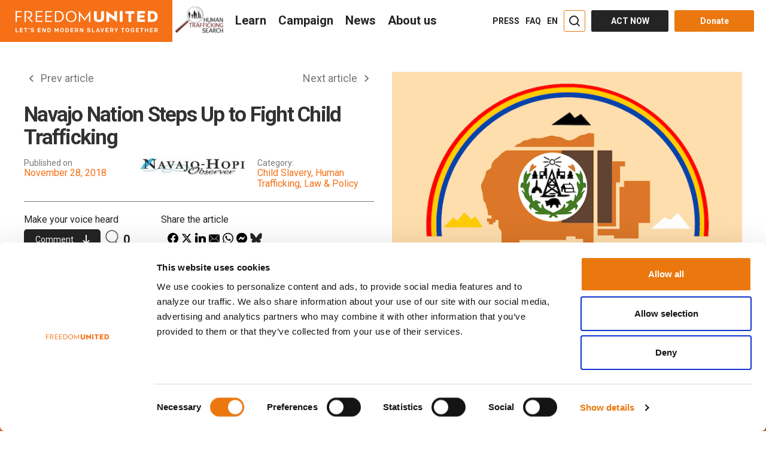

--- FILE ---
content_type: text/html; charset=UTF-8
request_url: https://www.freedomunited.org/news/navajo-nation-steps-up-to-fight-child-trafficking/
body_size: 66552
content:
<!DOCTYPE html>
<html lang="en-US" prefix="og: http://ogp.me/ns#" data-advp="21"  >
<head>
    <meta charset="UTF-8"><script type="text/javascript">(window.NREUM||(NREUM={})).init={ajax:{deny_list:["bam.nr-data.net"]},feature_flags:["soft_nav"]};(window.NREUM||(NREUM={})).loader_config={licenseKey:"47439e03c0",applicationID:"33444230",browserID:"33444266"};;/*! For license information please see nr-loader-rum-1.308.0.min.js.LICENSE.txt */
(()=>{var e,t,r={163:(e,t,r)=>{"use strict";r.d(t,{j:()=>E});var n=r(384),i=r(1741);var a=r(2555);r(860).K7.genericEvents;const s="experimental.resources",o="register",c=e=>{if(!e||"string"!=typeof e)return!1;try{document.createDocumentFragment().querySelector(e)}catch{return!1}return!0};var d=r(2614),u=r(944),l=r(8122);const f="[data-nr-mask]",g=e=>(0,l.a)(e,(()=>{const e={feature_flags:[],experimental:{allow_registered_children:!1,resources:!1},mask_selector:"*",block_selector:"[data-nr-block]",mask_input_options:{color:!1,date:!1,"datetime-local":!1,email:!1,month:!1,number:!1,range:!1,search:!1,tel:!1,text:!1,time:!1,url:!1,week:!1,textarea:!1,select:!1,password:!0}};return{ajax:{deny_list:void 0,block_internal:!0,enabled:!0,autoStart:!0},api:{get allow_registered_children(){return e.feature_flags.includes(o)||e.experimental.allow_registered_children},set allow_registered_children(t){e.experimental.allow_registered_children=t},duplicate_registered_data:!1},browser_consent_mode:{enabled:!1},distributed_tracing:{enabled:void 0,exclude_newrelic_header:void 0,cors_use_newrelic_header:void 0,cors_use_tracecontext_headers:void 0,allowed_origins:void 0},get feature_flags(){return e.feature_flags},set feature_flags(t){e.feature_flags=t},generic_events:{enabled:!0,autoStart:!0},harvest:{interval:30},jserrors:{enabled:!0,autoStart:!0},logging:{enabled:!0,autoStart:!0},metrics:{enabled:!0,autoStart:!0},obfuscate:void 0,page_action:{enabled:!0},page_view_event:{enabled:!0,autoStart:!0},page_view_timing:{enabled:!0,autoStart:!0},performance:{capture_marks:!1,capture_measures:!1,capture_detail:!0,resources:{get enabled(){return e.feature_flags.includes(s)||e.experimental.resources},set enabled(t){e.experimental.resources=t},asset_types:[],first_party_domains:[],ignore_newrelic:!0}},privacy:{cookies_enabled:!0},proxy:{assets:void 0,beacon:void 0},session:{expiresMs:d.wk,inactiveMs:d.BB},session_replay:{autoStart:!0,enabled:!1,preload:!1,sampling_rate:10,error_sampling_rate:100,collect_fonts:!1,inline_images:!1,fix_stylesheets:!0,mask_all_inputs:!0,get mask_text_selector(){return e.mask_selector},set mask_text_selector(t){c(t)?e.mask_selector="".concat(t,",").concat(f):""===t||null===t?e.mask_selector=f:(0,u.R)(5,t)},get block_class(){return"nr-block"},get ignore_class(){return"nr-ignore"},get mask_text_class(){return"nr-mask"},get block_selector(){return e.block_selector},set block_selector(t){c(t)?e.block_selector+=",".concat(t):""!==t&&(0,u.R)(6,t)},get mask_input_options(){return e.mask_input_options},set mask_input_options(t){t&&"object"==typeof t?e.mask_input_options={...t,password:!0}:(0,u.R)(7,t)}},session_trace:{enabled:!0,autoStart:!0},soft_navigations:{enabled:!0,autoStart:!0},spa:{enabled:!0,autoStart:!0},ssl:void 0,user_actions:{enabled:!0,elementAttributes:["id","className","tagName","type"]}}})());var p=r(6154),m=r(9324);let h=0;const v={buildEnv:m.F3,distMethod:m.Xs,version:m.xv,originTime:p.WN},b={consented:!1},y={appMetadata:{},get consented(){return this.session?.state?.consent||b.consented},set consented(e){b.consented=e},customTransaction:void 0,denyList:void 0,disabled:!1,harvester:void 0,isolatedBacklog:!1,isRecording:!1,loaderType:void 0,maxBytes:3e4,obfuscator:void 0,onerror:void 0,ptid:void 0,releaseIds:{},session:void 0,timeKeeper:void 0,registeredEntities:[],jsAttributesMetadata:{bytes:0},get harvestCount(){return++h}},_=e=>{const t=(0,l.a)(e,y),r=Object.keys(v).reduce((e,t)=>(e[t]={value:v[t],writable:!1,configurable:!0,enumerable:!0},e),{});return Object.defineProperties(t,r)};var w=r(5701);const x=e=>{const t=e.startsWith("http");e+="/",r.p=t?e:"https://"+e};var R=r(7836),k=r(3241);const A={accountID:void 0,trustKey:void 0,agentID:void 0,licenseKey:void 0,applicationID:void 0,xpid:void 0},S=e=>(0,l.a)(e,A),T=new Set;function E(e,t={},r,s){let{init:o,info:c,loader_config:d,runtime:u={},exposed:l=!0}=t;if(!c){const e=(0,n.pV)();o=e.init,c=e.info,d=e.loader_config}e.init=g(o||{}),e.loader_config=S(d||{}),c.jsAttributes??={},p.bv&&(c.jsAttributes.isWorker=!0),e.info=(0,a.D)(c);const f=e.init,m=[c.beacon,c.errorBeacon];T.has(e.agentIdentifier)||(f.proxy.assets&&(x(f.proxy.assets),m.push(f.proxy.assets)),f.proxy.beacon&&m.push(f.proxy.beacon),e.beacons=[...m],function(e){const t=(0,n.pV)();Object.getOwnPropertyNames(i.W.prototype).forEach(r=>{const n=i.W.prototype[r];if("function"!=typeof n||"constructor"===n)return;let a=t[r];e[r]&&!1!==e.exposed&&"micro-agent"!==e.runtime?.loaderType&&(t[r]=(...t)=>{const n=e[r](...t);return a?a(...t):n})})}(e),(0,n.US)("activatedFeatures",w.B)),u.denyList=[...f.ajax.deny_list||[],...f.ajax.block_internal?m:[]],u.ptid=e.agentIdentifier,u.loaderType=r,e.runtime=_(u),T.has(e.agentIdentifier)||(e.ee=R.ee.get(e.agentIdentifier),e.exposed=l,(0,k.W)({agentIdentifier:e.agentIdentifier,drained:!!w.B?.[e.agentIdentifier],type:"lifecycle",name:"initialize",feature:void 0,data:e.config})),T.add(e.agentIdentifier)}},384:(e,t,r)=>{"use strict";r.d(t,{NT:()=>s,US:()=>u,Zm:()=>o,bQ:()=>d,dV:()=>c,pV:()=>l});var n=r(6154),i=r(1863),a=r(1910);const s={beacon:"bam.nr-data.net",errorBeacon:"bam.nr-data.net"};function o(){return n.gm.NREUM||(n.gm.NREUM={}),void 0===n.gm.newrelic&&(n.gm.newrelic=n.gm.NREUM),n.gm.NREUM}function c(){let e=o();return e.o||(e.o={ST:n.gm.setTimeout,SI:n.gm.setImmediate||n.gm.setInterval,CT:n.gm.clearTimeout,XHR:n.gm.XMLHttpRequest,REQ:n.gm.Request,EV:n.gm.Event,PR:n.gm.Promise,MO:n.gm.MutationObserver,FETCH:n.gm.fetch,WS:n.gm.WebSocket},(0,a.i)(...Object.values(e.o))),e}function d(e,t){let r=o();r.initializedAgents??={},t.initializedAt={ms:(0,i.t)(),date:new Date},r.initializedAgents[e]=t}function u(e,t){o()[e]=t}function l(){return function(){let e=o();const t=e.info||{};e.info={beacon:s.beacon,errorBeacon:s.errorBeacon,...t}}(),function(){let e=o();const t=e.init||{};e.init={...t}}(),c(),function(){let e=o();const t=e.loader_config||{};e.loader_config={...t}}(),o()}},782:(e,t,r)=>{"use strict";r.d(t,{T:()=>n});const n=r(860).K7.pageViewTiming},860:(e,t,r)=>{"use strict";r.d(t,{$J:()=>u,K7:()=>c,P3:()=>d,XX:()=>i,Yy:()=>o,df:()=>a,qY:()=>n,v4:()=>s});const n="events",i="jserrors",a="browser/blobs",s="rum",o="browser/logs",c={ajax:"ajax",genericEvents:"generic_events",jserrors:i,logging:"logging",metrics:"metrics",pageAction:"page_action",pageViewEvent:"page_view_event",pageViewTiming:"page_view_timing",sessionReplay:"session_replay",sessionTrace:"session_trace",softNav:"soft_navigations",spa:"spa"},d={[c.pageViewEvent]:1,[c.pageViewTiming]:2,[c.metrics]:3,[c.jserrors]:4,[c.spa]:5,[c.ajax]:6,[c.sessionTrace]:7,[c.softNav]:8,[c.sessionReplay]:9,[c.logging]:10,[c.genericEvents]:11},u={[c.pageViewEvent]:s,[c.pageViewTiming]:n,[c.ajax]:n,[c.spa]:n,[c.softNav]:n,[c.metrics]:i,[c.jserrors]:i,[c.sessionTrace]:a,[c.sessionReplay]:a,[c.logging]:o,[c.genericEvents]:"ins"}},944:(e,t,r)=>{"use strict";r.d(t,{R:()=>i});var n=r(3241);function i(e,t){"function"==typeof console.debug&&(console.debug("New Relic Warning: https://github.com/newrelic/newrelic-browser-agent/blob/main/docs/warning-codes.md#".concat(e),t),(0,n.W)({agentIdentifier:null,drained:null,type:"data",name:"warn",feature:"warn",data:{code:e,secondary:t}}))}},1687:(e,t,r)=>{"use strict";r.d(t,{Ak:()=>d,Ze:()=>f,x3:()=>u});var n=r(3241),i=r(7836),a=r(3606),s=r(860),o=r(2646);const c={};function d(e,t){const r={staged:!1,priority:s.P3[t]||0};l(e),c[e].get(t)||c[e].set(t,r)}function u(e,t){e&&c[e]&&(c[e].get(t)&&c[e].delete(t),p(e,t,!1),c[e].size&&g(e))}function l(e){if(!e)throw new Error("agentIdentifier required");c[e]||(c[e]=new Map)}function f(e="",t="feature",r=!1){if(l(e),!e||!c[e].get(t)||r)return p(e,t);c[e].get(t).staged=!0,g(e)}function g(e){const t=Array.from(c[e]);t.every(([e,t])=>t.staged)&&(t.sort((e,t)=>e[1].priority-t[1].priority),t.forEach(([t])=>{c[e].delete(t),p(e,t)}))}function p(e,t,r=!0){const s=e?i.ee.get(e):i.ee,c=a.i.handlers;if(!s.aborted&&s.backlog&&c){if((0,n.W)({agentIdentifier:e,type:"lifecycle",name:"drain",feature:t}),r){const e=s.backlog[t],r=c[t];if(r){for(let t=0;e&&t<e.length;++t)m(e[t],r);Object.entries(r).forEach(([e,t])=>{Object.values(t||{}).forEach(t=>{t[0]?.on&&t[0]?.context()instanceof o.y&&t[0].on(e,t[1])})})}}s.isolatedBacklog||delete c[t],s.backlog[t]=null,s.emit("drain-"+t,[])}}function m(e,t){var r=e[1];Object.values(t[r]||{}).forEach(t=>{var r=e[0];if(t[0]===r){var n=t[1],i=e[3],a=e[2];n.apply(i,a)}})}},1738:(e,t,r)=>{"use strict";r.d(t,{U:()=>g,Y:()=>f});var n=r(3241),i=r(9908),a=r(1863),s=r(944),o=r(5701),c=r(3969),d=r(8362),u=r(860),l=r(4261);function f(e,t,r,a){const f=a||r;!f||f[e]&&f[e]!==d.d.prototype[e]||(f[e]=function(){(0,i.p)(c.xV,["API/"+e+"/called"],void 0,u.K7.metrics,r.ee),(0,n.W)({agentIdentifier:r.agentIdentifier,drained:!!o.B?.[r.agentIdentifier],type:"data",name:"api",feature:l.Pl+e,data:{}});try{return t.apply(this,arguments)}catch(e){(0,s.R)(23,e)}})}function g(e,t,r,n,s){const o=e.info;null===r?delete o.jsAttributes[t]:o.jsAttributes[t]=r,(s||null===r)&&(0,i.p)(l.Pl+n,[(0,a.t)(),t,r],void 0,"session",e.ee)}},1741:(e,t,r)=>{"use strict";r.d(t,{W:()=>a});var n=r(944),i=r(4261);class a{#e(e,...t){if(this[e]!==a.prototype[e])return this[e](...t);(0,n.R)(35,e)}addPageAction(e,t){return this.#e(i.hG,e,t)}register(e){return this.#e(i.eY,e)}recordCustomEvent(e,t){return this.#e(i.fF,e,t)}setPageViewName(e,t){return this.#e(i.Fw,e,t)}setCustomAttribute(e,t,r){return this.#e(i.cD,e,t,r)}noticeError(e,t){return this.#e(i.o5,e,t)}setUserId(e,t=!1){return this.#e(i.Dl,e,t)}setApplicationVersion(e){return this.#e(i.nb,e)}setErrorHandler(e){return this.#e(i.bt,e)}addRelease(e,t){return this.#e(i.k6,e,t)}log(e,t){return this.#e(i.$9,e,t)}start(){return this.#e(i.d3)}finished(e){return this.#e(i.BL,e)}recordReplay(){return this.#e(i.CH)}pauseReplay(){return this.#e(i.Tb)}addToTrace(e){return this.#e(i.U2,e)}setCurrentRouteName(e){return this.#e(i.PA,e)}interaction(e){return this.#e(i.dT,e)}wrapLogger(e,t,r){return this.#e(i.Wb,e,t,r)}measure(e,t){return this.#e(i.V1,e,t)}consent(e){return this.#e(i.Pv,e)}}},1863:(e,t,r)=>{"use strict";function n(){return Math.floor(performance.now())}r.d(t,{t:()=>n})},1910:(e,t,r)=>{"use strict";r.d(t,{i:()=>a});var n=r(944);const i=new Map;function a(...e){return e.every(e=>{if(i.has(e))return i.get(e);const t="function"==typeof e?e.toString():"",r=t.includes("[native code]"),a=t.includes("nrWrapper");return r||a||(0,n.R)(64,e?.name||t),i.set(e,r),r})}},2555:(e,t,r)=>{"use strict";r.d(t,{D:()=>o,f:()=>s});var n=r(384),i=r(8122);const a={beacon:n.NT.beacon,errorBeacon:n.NT.errorBeacon,licenseKey:void 0,applicationID:void 0,sa:void 0,queueTime:void 0,applicationTime:void 0,ttGuid:void 0,user:void 0,account:void 0,product:void 0,extra:void 0,jsAttributes:{},userAttributes:void 0,atts:void 0,transactionName:void 0,tNamePlain:void 0};function s(e){try{return!!e.licenseKey&&!!e.errorBeacon&&!!e.applicationID}catch(e){return!1}}const o=e=>(0,i.a)(e,a)},2614:(e,t,r)=>{"use strict";r.d(t,{BB:()=>s,H3:()=>n,g:()=>d,iL:()=>c,tS:()=>o,uh:()=>i,wk:()=>a});const n="NRBA",i="SESSION",a=144e5,s=18e5,o={STARTED:"session-started",PAUSE:"session-pause",RESET:"session-reset",RESUME:"session-resume",UPDATE:"session-update"},c={SAME_TAB:"same-tab",CROSS_TAB:"cross-tab"},d={OFF:0,FULL:1,ERROR:2}},2646:(e,t,r)=>{"use strict";r.d(t,{y:()=>n});class n{constructor(e){this.contextId=e}}},2843:(e,t,r)=>{"use strict";r.d(t,{G:()=>a,u:()=>i});var n=r(3878);function i(e,t=!1,r,i){(0,n.DD)("visibilitychange",function(){if(t)return void("hidden"===document.visibilityState&&e());e(document.visibilityState)},r,i)}function a(e,t,r){(0,n.sp)("pagehide",e,t,r)}},3241:(e,t,r)=>{"use strict";r.d(t,{W:()=>a});var n=r(6154);const i="newrelic";function a(e={}){try{n.gm.dispatchEvent(new CustomEvent(i,{detail:e}))}catch(e){}}},3606:(e,t,r)=>{"use strict";r.d(t,{i:()=>a});var n=r(9908);a.on=s;var i=a.handlers={};function a(e,t,r,a){s(a||n.d,i,e,t,r)}function s(e,t,r,i,a){a||(a="feature"),e||(e=n.d);var s=t[a]=t[a]||{};(s[r]=s[r]||[]).push([e,i])}},3878:(e,t,r)=>{"use strict";function n(e,t){return{capture:e,passive:!1,signal:t}}function i(e,t,r=!1,i){window.addEventListener(e,t,n(r,i))}function a(e,t,r=!1,i){document.addEventListener(e,t,n(r,i))}r.d(t,{DD:()=>a,jT:()=>n,sp:()=>i})},3969:(e,t,r)=>{"use strict";r.d(t,{TZ:()=>n,XG:()=>o,rs:()=>i,xV:()=>s,z_:()=>a});const n=r(860).K7.metrics,i="sm",a="cm",s="storeSupportabilityMetrics",o="storeEventMetrics"},4234:(e,t,r)=>{"use strict";r.d(t,{W:()=>a});var n=r(7836),i=r(1687);class a{constructor(e,t){this.agentIdentifier=e,this.ee=n.ee.get(e),this.featureName=t,this.blocked=!1}deregisterDrain(){(0,i.x3)(this.agentIdentifier,this.featureName)}}},4261:(e,t,r)=>{"use strict";r.d(t,{$9:()=>d,BL:()=>o,CH:()=>g,Dl:()=>_,Fw:()=>y,PA:()=>h,Pl:()=>n,Pv:()=>k,Tb:()=>l,U2:()=>a,V1:()=>R,Wb:()=>x,bt:()=>b,cD:()=>v,d3:()=>w,dT:()=>c,eY:()=>p,fF:()=>f,hG:()=>i,k6:()=>s,nb:()=>m,o5:()=>u});const n="api-",i="addPageAction",a="addToTrace",s="addRelease",o="finished",c="interaction",d="log",u="noticeError",l="pauseReplay",f="recordCustomEvent",g="recordReplay",p="register",m="setApplicationVersion",h="setCurrentRouteName",v="setCustomAttribute",b="setErrorHandler",y="setPageViewName",_="setUserId",w="start",x="wrapLogger",R="measure",k="consent"},5289:(e,t,r)=>{"use strict";r.d(t,{GG:()=>s,Qr:()=>c,sB:()=>o});var n=r(3878),i=r(6389);function a(){return"undefined"==typeof document||"complete"===document.readyState}function s(e,t){if(a())return e();const r=(0,i.J)(e),s=setInterval(()=>{a()&&(clearInterval(s),r())},500);(0,n.sp)("load",r,t)}function o(e){if(a())return e();(0,n.DD)("DOMContentLoaded",e)}function c(e){if(a())return e();(0,n.sp)("popstate",e)}},5607:(e,t,r)=>{"use strict";r.d(t,{W:()=>n});const n=(0,r(9566).bz)()},5701:(e,t,r)=>{"use strict";r.d(t,{B:()=>a,t:()=>s});var n=r(3241);const i=new Set,a={};function s(e,t){const r=t.agentIdentifier;a[r]??={},e&&"object"==typeof e&&(i.has(r)||(t.ee.emit("rumresp",[e]),a[r]=e,i.add(r),(0,n.W)({agentIdentifier:r,loaded:!0,drained:!0,type:"lifecycle",name:"load",feature:void 0,data:e})))}},6154:(e,t,r)=>{"use strict";r.d(t,{OF:()=>c,RI:()=>i,WN:()=>u,bv:()=>a,eN:()=>l,gm:()=>s,mw:()=>o,sb:()=>d});var n=r(1863);const i="undefined"!=typeof window&&!!window.document,a="undefined"!=typeof WorkerGlobalScope&&("undefined"!=typeof self&&self instanceof WorkerGlobalScope&&self.navigator instanceof WorkerNavigator||"undefined"!=typeof globalThis&&globalThis instanceof WorkerGlobalScope&&globalThis.navigator instanceof WorkerNavigator),s=i?window:"undefined"!=typeof WorkerGlobalScope&&("undefined"!=typeof self&&self instanceof WorkerGlobalScope&&self||"undefined"!=typeof globalThis&&globalThis instanceof WorkerGlobalScope&&globalThis),o=Boolean("hidden"===s?.document?.visibilityState),c=/iPad|iPhone|iPod/.test(s.navigator?.userAgent),d=c&&"undefined"==typeof SharedWorker,u=((()=>{const e=s.navigator?.userAgent?.match(/Firefox[/\s](\d+\.\d+)/);Array.isArray(e)&&e.length>=2&&e[1]})(),Date.now()-(0,n.t)()),l=()=>"undefined"!=typeof PerformanceNavigationTiming&&s?.performance?.getEntriesByType("navigation")?.[0]?.responseStart},6389:(e,t,r)=>{"use strict";function n(e,t=500,r={}){const n=r?.leading||!1;let i;return(...r)=>{n&&void 0===i&&(e.apply(this,r),i=setTimeout(()=>{i=clearTimeout(i)},t)),n||(clearTimeout(i),i=setTimeout(()=>{e.apply(this,r)},t))}}function i(e){let t=!1;return(...r)=>{t||(t=!0,e.apply(this,r))}}r.d(t,{J:()=>i,s:()=>n})},6630:(e,t,r)=>{"use strict";r.d(t,{T:()=>n});const n=r(860).K7.pageViewEvent},7699:(e,t,r)=>{"use strict";r.d(t,{It:()=>a,KC:()=>o,No:()=>i,qh:()=>s});var n=r(860);const i=16e3,a=1e6,s="SESSION_ERROR",o={[n.K7.logging]:!0,[n.K7.genericEvents]:!1,[n.K7.jserrors]:!1,[n.K7.ajax]:!1}},7836:(e,t,r)=>{"use strict";r.d(t,{P:()=>o,ee:()=>c});var n=r(384),i=r(8990),a=r(2646),s=r(5607);const o="nr@context:".concat(s.W),c=function e(t,r){var n={},s={},u={},l=!1;try{l=16===r.length&&d.initializedAgents?.[r]?.runtime.isolatedBacklog}catch(e){}var f={on:p,addEventListener:p,removeEventListener:function(e,t){var r=n[e];if(!r)return;for(var i=0;i<r.length;i++)r[i]===t&&r.splice(i,1)},emit:function(e,r,n,i,a){!1!==a&&(a=!0);if(c.aborted&&!i)return;t&&a&&t.emit(e,r,n);var o=g(n);m(e).forEach(e=>{e.apply(o,r)});var d=v()[s[e]];d&&d.push([f,e,r,o]);return o},get:h,listeners:m,context:g,buffer:function(e,t){const r=v();if(t=t||"feature",f.aborted)return;Object.entries(e||{}).forEach(([e,n])=>{s[n]=t,t in r||(r[t]=[])})},abort:function(){f._aborted=!0,Object.keys(f.backlog).forEach(e=>{delete f.backlog[e]})},isBuffering:function(e){return!!v()[s[e]]},debugId:r,backlog:l?{}:t&&"object"==typeof t.backlog?t.backlog:{},isolatedBacklog:l};return Object.defineProperty(f,"aborted",{get:()=>{let e=f._aborted||!1;return e||(t&&(e=t.aborted),e)}}),f;function g(e){return e&&e instanceof a.y?e:e?(0,i.I)(e,o,()=>new a.y(o)):new a.y(o)}function p(e,t){n[e]=m(e).concat(t)}function m(e){return n[e]||[]}function h(t){return u[t]=u[t]||e(f,t)}function v(){return f.backlog}}(void 0,"globalEE"),d=(0,n.Zm)();d.ee||(d.ee=c)},8122:(e,t,r)=>{"use strict";r.d(t,{a:()=>i});var n=r(944);function i(e,t){try{if(!e||"object"!=typeof e)return(0,n.R)(3);if(!t||"object"!=typeof t)return(0,n.R)(4);const r=Object.create(Object.getPrototypeOf(t),Object.getOwnPropertyDescriptors(t)),a=0===Object.keys(r).length?e:r;for(let s in a)if(void 0!==e[s])try{if(null===e[s]){r[s]=null;continue}Array.isArray(e[s])&&Array.isArray(t[s])?r[s]=Array.from(new Set([...e[s],...t[s]])):"object"==typeof e[s]&&"object"==typeof t[s]?r[s]=i(e[s],t[s]):r[s]=e[s]}catch(e){r[s]||(0,n.R)(1,e)}return r}catch(e){(0,n.R)(2,e)}}},8362:(e,t,r)=>{"use strict";r.d(t,{d:()=>a});var n=r(9566),i=r(1741);class a extends i.W{agentIdentifier=(0,n.LA)(16)}},8374:(e,t,r)=>{r.nc=(()=>{try{return document?.currentScript?.nonce}catch(e){}return""})()},8990:(e,t,r)=>{"use strict";r.d(t,{I:()=>i});var n=Object.prototype.hasOwnProperty;function i(e,t,r){if(n.call(e,t))return e[t];var i=r();if(Object.defineProperty&&Object.keys)try{return Object.defineProperty(e,t,{value:i,writable:!0,enumerable:!1}),i}catch(e){}return e[t]=i,i}},9324:(e,t,r)=>{"use strict";r.d(t,{F3:()=>i,Xs:()=>a,xv:()=>n});const n="1.308.0",i="PROD",a="CDN"},9566:(e,t,r)=>{"use strict";r.d(t,{LA:()=>o,bz:()=>s});var n=r(6154);const i="xxxxxxxx-xxxx-4xxx-yxxx-xxxxxxxxxxxx";function a(e,t){return e?15&e[t]:16*Math.random()|0}function s(){const e=n.gm?.crypto||n.gm?.msCrypto;let t,r=0;return e&&e.getRandomValues&&(t=e.getRandomValues(new Uint8Array(30))),i.split("").map(e=>"x"===e?a(t,r++).toString(16):"y"===e?(3&a()|8).toString(16):e).join("")}function o(e){const t=n.gm?.crypto||n.gm?.msCrypto;let r,i=0;t&&t.getRandomValues&&(r=t.getRandomValues(new Uint8Array(e)));const s=[];for(var o=0;o<e;o++)s.push(a(r,i++).toString(16));return s.join("")}},9908:(e,t,r)=>{"use strict";r.d(t,{d:()=>n,p:()=>i});var n=r(7836).ee.get("handle");function i(e,t,r,i,a){a?(a.buffer([e],i),a.emit(e,t,r)):(n.buffer([e],i),n.emit(e,t,r))}}},n={};function i(e){var t=n[e];if(void 0!==t)return t.exports;var a=n[e]={exports:{}};return r[e](a,a.exports,i),a.exports}i.m=r,i.d=(e,t)=>{for(var r in t)i.o(t,r)&&!i.o(e,r)&&Object.defineProperty(e,r,{enumerable:!0,get:t[r]})},i.f={},i.e=e=>Promise.all(Object.keys(i.f).reduce((t,r)=>(i.f[r](e,t),t),[])),i.u=e=>"nr-rum-1.308.0.min.js",i.o=(e,t)=>Object.prototype.hasOwnProperty.call(e,t),e={},t="NRBA-1.308.0.PROD:",i.l=(r,n,a,s)=>{if(e[r])e[r].push(n);else{var o,c;if(void 0!==a)for(var d=document.getElementsByTagName("script"),u=0;u<d.length;u++){var l=d[u];if(l.getAttribute("src")==r||l.getAttribute("data-webpack")==t+a){o=l;break}}if(!o){c=!0;var f={296:"sha512-+MIMDsOcckGXa1EdWHqFNv7P+JUkd5kQwCBr3KE6uCvnsBNUrdSt4a/3/L4j4TxtnaMNjHpza2/erNQbpacJQA=="};(o=document.createElement("script")).charset="utf-8",i.nc&&o.setAttribute("nonce",i.nc),o.setAttribute("data-webpack",t+a),o.src=r,0!==o.src.indexOf(window.location.origin+"/")&&(o.crossOrigin="anonymous"),f[s]&&(o.integrity=f[s])}e[r]=[n];var g=(t,n)=>{o.onerror=o.onload=null,clearTimeout(p);var i=e[r];if(delete e[r],o.parentNode&&o.parentNode.removeChild(o),i&&i.forEach(e=>e(n)),t)return t(n)},p=setTimeout(g.bind(null,void 0,{type:"timeout",target:o}),12e4);o.onerror=g.bind(null,o.onerror),o.onload=g.bind(null,o.onload),c&&document.head.appendChild(o)}},i.r=e=>{"undefined"!=typeof Symbol&&Symbol.toStringTag&&Object.defineProperty(e,Symbol.toStringTag,{value:"Module"}),Object.defineProperty(e,"__esModule",{value:!0})},i.p="https://js-agent.newrelic.com/",(()=>{var e={374:0,840:0};i.f.j=(t,r)=>{var n=i.o(e,t)?e[t]:void 0;if(0!==n)if(n)r.push(n[2]);else{var a=new Promise((r,i)=>n=e[t]=[r,i]);r.push(n[2]=a);var s=i.p+i.u(t),o=new Error;i.l(s,r=>{if(i.o(e,t)&&(0!==(n=e[t])&&(e[t]=void 0),n)){var a=r&&("load"===r.type?"missing":r.type),s=r&&r.target&&r.target.src;o.message="Loading chunk "+t+" failed: ("+a+": "+s+")",o.name="ChunkLoadError",o.type=a,o.request=s,n[1](o)}},"chunk-"+t,t)}};var t=(t,r)=>{var n,a,[s,o,c]=r,d=0;if(s.some(t=>0!==e[t])){for(n in o)i.o(o,n)&&(i.m[n]=o[n]);if(c)c(i)}for(t&&t(r);d<s.length;d++)a=s[d],i.o(e,a)&&e[a]&&e[a][0](),e[a]=0},r=self["webpackChunk:NRBA-1.308.0.PROD"]=self["webpackChunk:NRBA-1.308.0.PROD"]||[];r.forEach(t.bind(null,0)),r.push=t.bind(null,r.push.bind(r))})(),(()=>{"use strict";i(8374);var e=i(8362),t=i(860);const r=Object.values(t.K7);var n=i(163);var a=i(9908),s=i(1863),o=i(4261),c=i(1738);var d=i(1687),u=i(4234),l=i(5289),f=i(6154),g=i(944),p=i(384);const m=e=>f.RI&&!0===e?.privacy.cookies_enabled;function h(e){return!!(0,p.dV)().o.MO&&m(e)&&!0===e?.session_trace.enabled}var v=i(6389),b=i(7699);class y extends u.W{constructor(e,t){super(e.agentIdentifier,t),this.agentRef=e,this.abortHandler=void 0,this.featAggregate=void 0,this.loadedSuccessfully=void 0,this.onAggregateImported=new Promise(e=>{this.loadedSuccessfully=e}),this.deferred=Promise.resolve(),!1===e.init[this.featureName].autoStart?this.deferred=new Promise((t,r)=>{this.ee.on("manual-start-all",(0,v.J)(()=>{(0,d.Ak)(e.agentIdentifier,this.featureName),t()}))}):(0,d.Ak)(e.agentIdentifier,t)}importAggregator(e,t,r={}){if(this.featAggregate)return;const n=async()=>{let n;await this.deferred;try{if(m(e.init)){const{setupAgentSession:t}=await i.e(296).then(i.bind(i,3305));n=t(e)}}catch(e){(0,g.R)(20,e),this.ee.emit("internal-error",[e]),(0,a.p)(b.qh,[e],void 0,this.featureName,this.ee)}try{if(!this.#t(this.featureName,n,e.init))return(0,d.Ze)(this.agentIdentifier,this.featureName),void this.loadedSuccessfully(!1);const{Aggregate:i}=await t();this.featAggregate=new i(e,r),e.runtime.harvester.initializedAggregates.push(this.featAggregate),this.loadedSuccessfully(!0)}catch(e){(0,g.R)(34,e),this.abortHandler?.(),(0,d.Ze)(this.agentIdentifier,this.featureName,!0),this.loadedSuccessfully(!1),this.ee&&this.ee.abort()}};f.RI?(0,l.GG)(()=>n(),!0):n()}#t(e,r,n){if(this.blocked)return!1;switch(e){case t.K7.sessionReplay:return h(n)&&!!r;case t.K7.sessionTrace:return!!r;default:return!0}}}var _=i(6630),w=i(2614),x=i(3241);class R extends y{static featureName=_.T;constructor(e){var t;super(e,_.T),this.setupInspectionEvents(e.agentIdentifier),t=e,(0,c.Y)(o.Fw,function(e,r){"string"==typeof e&&("/"!==e.charAt(0)&&(e="/"+e),t.runtime.customTransaction=(r||"http://custom.transaction")+e,(0,a.p)(o.Pl+o.Fw,[(0,s.t)()],void 0,void 0,t.ee))},t),this.importAggregator(e,()=>i.e(296).then(i.bind(i,3943)))}setupInspectionEvents(e){const t=(t,r)=>{t&&(0,x.W)({agentIdentifier:e,timeStamp:t.timeStamp,loaded:"complete"===t.target.readyState,type:"window",name:r,data:t.target.location+""})};(0,l.sB)(e=>{t(e,"DOMContentLoaded")}),(0,l.GG)(e=>{t(e,"load")}),(0,l.Qr)(e=>{t(e,"navigate")}),this.ee.on(w.tS.UPDATE,(t,r)=>{(0,x.W)({agentIdentifier:e,type:"lifecycle",name:"session",data:r})})}}class k extends e.d{constructor(e){var t;(super(),f.gm)?(this.features={},(0,p.bQ)(this.agentIdentifier,this),this.desiredFeatures=new Set(e.features||[]),this.desiredFeatures.add(R),(0,n.j)(this,e,e.loaderType||"agent"),t=this,(0,c.Y)(o.cD,function(e,r,n=!1){if("string"==typeof e){if(["string","number","boolean"].includes(typeof r)||null===r)return(0,c.U)(t,e,r,o.cD,n);(0,g.R)(40,typeof r)}else(0,g.R)(39,typeof e)},t),function(e){(0,c.Y)(o.Dl,function(t,r=!1){if("string"!=typeof t&&null!==t)return void(0,g.R)(41,typeof t);const n=e.info.jsAttributes["enduser.id"];r&&null!=n&&n!==t?(0,a.p)(o.Pl+"setUserIdAndResetSession",[t],void 0,"session",e.ee):(0,c.U)(e,"enduser.id",t,o.Dl,!0)},e)}(this),function(e){(0,c.Y)(o.nb,function(t){if("string"==typeof t||null===t)return(0,c.U)(e,"application.version",t,o.nb,!1);(0,g.R)(42,typeof t)},e)}(this),function(e){(0,c.Y)(o.d3,function(){e.ee.emit("manual-start-all")},e)}(this),function(e){(0,c.Y)(o.Pv,function(t=!0){if("boolean"==typeof t){if((0,a.p)(o.Pl+o.Pv,[t],void 0,"session",e.ee),e.runtime.consented=t,t){const t=e.features.page_view_event;t.onAggregateImported.then(e=>{const r=t.featAggregate;e&&!r.sentRum&&r.sendRum()})}}else(0,g.R)(65,typeof t)},e)}(this),this.run()):(0,g.R)(21)}get config(){return{info:this.info,init:this.init,loader_config:this.loader_config,runtime:this.runtime}}get api(){return this}run(){try{const e=function(e){const t={};return r.forEach(r=>{t[r]=!!e[r]?.enabled}),t}(this.init),n=[...this.desiredFeatures];n.sort((e,r)=>t.P3[e.featureName]-t.P3[r.featureName]),n.forEach(r=>{if(!e[r.featureName]&&r.featureName!==t.K7.pageViewEvent)return;if(r.featureName===t.K7.spa)return void(0,g.R)(67);const n=function(e){switch(e){case t.K7.ajax:return[t.K7.jserrors];case t.K7.sessionTrace:return[t.K7.ajax,t.K7.pageViewEvent];case t.K7.sessionReplay:return[t.K7.sessionTrace];case t.K7.pageViewTiming:return[t.K7.pageViewEvent];default:return[]}}(r.featureName).filter(e=>!(e in this.features));n.length>0&&(0,g.R)(36,{targetFeature:r.featureName,missingDependencies:n}),this.features[r.featureName]=new r(this)})}catch(e){(0,g.R)(22,e);for(const e in this.features)this.features[e].abortHandler?.();const t=(0,p.Zm)();delete t.initializedAgents[this.agentIdentifier]?.features,delete this.sharedAggregator;return t.ee.get(this.agentIdentifier).abort(),!1}}}var A=i(2843),S=i(782);class T extends y{static featureName=S.T;constructor(e){super(e,S.T),f.RI&&((0,A.u)(()=>(0,a.p)("docHidden",[(0,s.t)()],void 0,S.T,this.ee),!0),(0,A.G)(()=>(0,a.p)("winPagehide",[(0,s.t)()],void 0,S.T,this.ee)),this.importAggregator(e,()=>i.e(296).then(i.bind(i,2117))))}}var E=i(3969);class I extends y{static featureName=E.TZ;constructor(e){super(e,E.TZ),f.RI&&document.addEventListener("securitypolicyviolation",e=>{(0,a.p)(E.xV,["Generic/CSPViolation/Detected"],void 0,this.featureName,this.ee)}),this.importAggregator(e,()=>i.e(296).then(i.bind(i,9623)))}}new k({features:[R,T,I],loaderType:"lite"})})()})();</script>
    <meta name="viewport" content="width=device-width, initial-scale=1">
    <link rel="profile" href="https://gmpg.org/xfn/11">

    <style>
        body {
          opacity:0;
        }
    </style>

        <link rel="icon" type="image/png" href="https://www.freedomunited.org/wp-content/themes/u1_theme/assets/images/favicon-32x32.png" sizes="32x32">
    <link rel="icon" type="image/png" href="https://www.freedomunited.org/wp-content/themes/u1_theme/assets/images/favicon-16x16.png" sizes="16x16">
    <!--<link rel="manifest" href="/assets/images/manifest.json">-->
    <link rel="mask-icon" href="https://www.freedomunited.org/wp-content/themes/u1_theme/assets/images/safari-pinned-tab.svg" color="#f57017">
    

    <meta name="theme-color" content="#ffffff">
    <meta http-equiv="cache-control" content="max-age=604800, must-revalidate"/>
    <meta http-equiv="pragma" content="max-age=604800, must-revalidate"/>

      <script>

	  function ctOnce(fn, context) {
		  var result;

		  return function() {
			  if(fn) {
				  result = fn.apply(context || this, arguments);
				  fn = null;
			  }

			  return result;
		  };
	  }

		function loadAllTrackersJs() {

			if(navigator.userAgent.match(/nsights|ighth|gtmetrix/i)){
				return;
			}

			var canOnlyFireOnce1 = ctOnce(function() {

        //GTM
        ( function ( w, d, s, l, i ) {
          w[ l ] = w[ l ] || [];
          w[ l ].push( {
            'gtm.start':
                    new Date().getTime(), event: 'gtm.js'
          } );
          var f = d.getElementsByTagName( s )[ 0 ],
                  j = d.createElement( s ), dl = l != 'dataLayer' ? '&l=' + l : '';
        //   j.async = true;
          j.defer = true;
          j.src =
                  'https://www.googletagmanager.com/gtm.js?id=' + i + dl;
          f.parentNode.insertBefore( j, f );
        } )( window, document, 'script', 'dataLayer', 'GTM-TBDCZG' );

			});

			canOnlyFireOnce1();
		}
		
		document.addEventListener("DOMContentLoaded", function() {
			loadAllTrackersJs();


		});
  </script>
  <noscript>
    <!--tag manager-->
    <iframe src="https://www.googletagmanager.com/ns.html?id=GTM-TBDCZG"
            height="0" width="0" style="display:none;visibility:hidden"></iframe>

    <!--PIXEL-->
    <img height="1" width="1" style="display:none"
         src="https://www.facebook.com/tr?id=310858156021798&ev=PageView&noscript=1"
    /></noscript>

	<script id="Cookiebot" src="https://consent.cookiebot.com/uc.js" data-cbid="65a6a707-770a-44a5-a25c-700d4bf1e156"  type="text/javascript"></script>

<script type="text/javascript">
window.addEventListener("CookiebotOnDialogDisplay", e => { 
const detailCategories = ["Preference", "Statistics", "Advertising", "Unclassified"], 
toggleCategories = ["Preferences", "Statistics", "Marketing"]; 
detailCategories.forEach(e => { 
if (CookieConsentDialog[`cookieTable${e}Count`] === 0) 
document.getElementById( 
`CybotCookiebotDialogDetailBodyContentCookieContainer${e}Card` 
).parentNode.style.display = "none"; 
}); 
for (let i = 0; i < 3; i++) 
if (CookieConsentDialog[`cookieTable${detailCategories[i]}Count`] === 0) 
document.querySelector( 
`label[for=CybotCookiebotDialogBodyLevelButton${toggleCategories[i]}]` 
).parentNode.style.display = "none"; 
}, !1)
</script>

<style>
#CookiebotWidget li[data-consent="preferences"],
#CookiebotWidget li[data-consent="statistics"] {
  display: none !important;
}
  a#CybotCookiebotDialogPoweredbyCybot,
  div#CybotCookiebotDialogPoweredByText {
    display: none;
  }

  #CookiebotWidget .CookiebotWidget-body .CookiebotWidget-main-logo {
    display: none; 
  }

.CookieDeclaration {
  margin:50px;
}
.bar-cookie-info {
 display:none !important;
}
</style>

<script>
function loadFacebookPixel() {
        !function ( f, b, e, v, n, t, s ) {
          if ( f.fbq ) return;
          n = f.fbq = function () {
            n.callMethod ?
            n.callMethod.apply( n, arguments ) : n.queue.push( arguments )
          };
          if ( !f._fbq ) f._fbq = n;
          n.push = n;
          n.loaded = !0;
          n.version = '2.0';
          n.queue = [];
          t = b.createElement( e );
        //   t.async = !0;
          t.defer = true;
		  var expiryDate = new Date();
		  expiryDate.setFullYear(expiryDate.getFullYear() + 1);
		  t.setAttribute('expires', expiryDate.toUTCString());
          t.src = v;
          s = b.getElementsByTagName( e )[ 0 ];
          s.parentNode.insertBefore( t, s )
        }( window,
                document, 'script', 'https://connect.facebook.net/en_US/fbevents.js' );
        fbq( 'init', '310858156021798' ); // freedom united
        fbq( 'track', 'PageView' );


}
</script>
 
<script type="text/javascript">
      window.addEventListener('CookiebotOnAccept', function (e) {
      if (Cookiebot.consent.marketing) 
          {
            loadFacebookPixel();
          } 
      }, false);
 </script>
 


<style>
body.video-hash-present #overview > .entry-content{
height: unset!important;
}

.u-hover-underlined:hover{text-decoration:underline;}

/* eventer custom CSS */
.eventer-col5 a[href="https://www.freedomunited.org/speak-free/eventer-organizer/freedom-united/"] { display:none !important;}
.eventer-actions li a[title="Future events"] {display:none !important;}
.eventer-actions li a[title="Print"] {display:none !important;}
#booking_address {line-height:1.4em !important;}
.eventer-ticket-confirmation-left span{font-family: "Open Sans",sans-serif !important;}
.eventer-ticket-confirmation-left span > em{top: 0 !important;}

html body {
 color: #000;
}

html .post__item-single .entry-content blockquote {
 color:#000;
}
#desktop-newsf,
#mobile-newsf,
#newsletter.white-popup,
.form--vertical
 {
 display:none !important;
 height:0 !important;
 visibility:hidden !important;
}
#read-full {
 font-size:16px;
 color:#fff;
}
p .ctxUnderline {
	border-bottom: 1px dotted #aaa !important;
}

.postid-14267 .progress,
.postid-14267 .progress-total{
display:none;
}

html .formcraft-css .fc-form .form-element .submit-cover .submit-button.button{
    background-color: #ea780f !important;
    border-radius: 5px !important;
    color: #fff !important;
    padding: 1.2rem 3.2rem;
    -webkit-transition: all .5s ease;
    transition: all .5s ease;
    font-size: 18px;
    display: inline-block;
    text-decoration: none;
    font-family: "Roboto", sans-serif;
    line-height: 1.17;
    font-weight: 700;
    border: 0;
    text-shadow: none !important;
}

</style>

  <script type="text/javascript">
		var canOnlyFireOnce5 = ctOnce(function() {
			const element = jQuery('#ct-recaptcha-lib');
			element.attr('src', element.attr('data-src'));
		});

		// lazy load script
		document.addEventListener("DOMContentLoaded", function (event) {
			jQuery(document).one('pointermove click', function () {
				setTimeout(
            function () {
             canOnlyFireOnce5();
            },
        0);
			});
		})

		var fired = false;
				var eventBehavior = "scroll"; //this is for triggering recaptcha script, some pages need it before scroll

		window.addEventListener(eventBehavior, function () {
			let scroll = window.scrollY;
			if ((scroll > 0 && fired === false) || eventBehavior == 'load' || (eventBehavior == 'click' && fired === false)) {
				var recaptchaScript = document.createElement('script');
				recaptchaScript.src = 'https://www.google.com/recaptcha/api.js?render=6Lc8EKEUAAAAAF7u5RmUi6U_VtSp02qIv4UdwyDL';
				recaptchaScript.defer = true;
				recaptchaScript.id = 'ct-recaptcha-lib';
				document.head.appendChild(recaptchaScript);
				fired = true;
			}
		}, true);
  </script>

	
        <script type="text/javascript">
	        var canOnlyFireOnce3 = ctOnce(function() {
		        jQuery('<script>').attr('src', 'https://www.usefomo.com/api/v1/AH43BtS4C3qR_wkuj1opSA/load.js').appendTo(jQuery('head'));
	        });

					document.addEventListener("DOMContentLoaded", function (event) {
						jQuery(document).one('pointermove scroll', function () {
							setTimeout(canOnlyFireOnce3, 4000);
						})
					});
        </script>

				
  <script type="text/javascript">

	  var customLoadElevio = ctOnce(function() {
		  if (typeof window._elev.openModule === "undefined") {
			  !function(e,l,v,i,o,n){e[i]||(e[i]={}),e[i].account_id=n;var g,h;g=l.createElement(v),g.type="text/javascript",g.defer=1,g.src=o+n,h=l.getElementsByTagName(v)[0],h.parentNode.insertBefore(g,h);e[i].q=[];e[i].on=function(z,y){e[i].q.push([z,y])}}(window,document,"script","_elev","https://cdn.elev.io/sdk/bootloader/v4/elevio-bootloader.js?cid=","58740f70264e6");
		  } else {
			  // console.log("____elevio already loaded");
		  }
	  });


		if(window.location.search.indexOf('help-center') === -1){
			document.addEventListener("DOMContentLoaded", function (event) {
				jQuery(document).one('pointermove scroll click', function (e) {
					setTimeout(customLoadElevio, 5000);
				})
			})
		} else {
			// check if we're in location that needs to load elevio instantly
			if (window.addEventListener)
				window.addEventListener("load", customLoadElevio, false);
			else if (window.attachEvent)
				window.attachEvent("onload", customLoadElevio);
			else window.onload = customLoadElevio;
		}
  </script>
	
    <meta name='robots' content='index, follow, max-image-preview:large, max-snippet:-1, max-video-preview:-1' />
	<style>img:is([sizes="auto" i], [sizes^="auto," i]) { contain-intrinsic-size: 3000px 1500px }</style>
	<meta name="uri-translation" content="on" /><link rel="alternate" hreflang="en" href="https://www.freedomunited.org/news/navajo-nation-steps-up-to-fight-child-trafficking/" />
<link rel="alternate" hreflang="it" href="https://www.freedomunited.org/it/news/navajo-nation-steps-up-to-fight-child-trafficking/" />
<link rel="alternate" hreflang="es" href="https://www.freedomunited.org/es/news/navajo-nation-steps-up-to-fight-child-trafficking/" />
<link rel="alternate" hreflang="x-default" href="https://www.freedomunited.org/news/navajo-nation-steps-up-to-fight-child-trafficking/" />

<!-- Easy Social Share Buttons for WordPress v.10.6 https://socialsharingplugin.com -->
<meta property="og:image" content="https://cdns.freedomunited.org/wp-content/uploads/2018/11/28002355/navajoflag-e1543379119460.png" />
<meta property="og:image:secure_url" content="https://cdns.freedomunited.org/wp-content/uploads/2018/11/28002355/navajoflag-e1543379119460.png" />
<!-- / Easy Social Share Buttons for WordPress -->
<meta name="twitter:image" content="https://cdns.freedomunited.org/wp-content/uploads/2018/11/28002355/navajoflag-e1543379119460.png" />

	<!-- This site is optimized with the Yoast SEO Premium plugin v26.0 (Yoast SEO v26.0) - https://yoast.com/wordpress/plugins/seo/ -->
	<title>Latest modern slavery fight updates - FreedomUnited.org</title>
<link data-rocket-preload as="style" href="https://fonts.googleapis.com/css2?family=Roboto:wght@300;400;500;700;900&#038;display=swap" rel="preload">
<link data-rocket-preload as="style" href="https://fonts.googleapis.com/css?family=Noto%20Serif%3A400%2C400i&#038;display=swap" rel="preload">
<link href="https://fonts.googleapis.com/css2?family=Roboto:wght@300;400;500;700;900&#038;display=swap" media="print" onload="this.media=&#039;all&#039;" rel="stylesheet">
<noscript><link rel="stylesheet" href="https://fonts.googleapis.com/css2?family=Roboto:wght@300;400;500;700;900&#038;display=swap"></noscript>
<link href="https://fonts.googleapis.com/css?family=Noto%20Serif%3A400%2C400i&#038;display=swap" media="print" onload="this.media=&#039;all&#039;" rel="stylesheet">
<noscript><link rel="stylesheet" href="https://fonts.googleapis.com/css?family=Noto%20Serif%3A400%2C400i&#038;display=swap"></noscript>
	<meta name="description" content="Get the most recent updates on the fight against modern slavery at Freedom United. Stay informed and be part of a community pushing for systemic change." />
	<link rel="canonical" href="https://www.freedomunited.org/news/navajo-nation-steps-up-to-fight-child-trafficking/" />
	<meta property="og:locale" content="en_US" />
	<meta property="og:type" content="article" />
	<meta property="og:title" content="Navajo Nation Steps Up to Fight Child Trafficking" />
	<meta property="og:description" content="The Navajo Nation has approved legislation to protect Navajo children against human trafficking. On Nov. 19, the Health, Education, and Human Services Committee (HEHSC) voted 4-0 to approve legislation that" />
	<meta property="og:url" content="https://www.freedomunited.org/news/navajo-nation-steps-up-to-fight-child-trafficking/" />
	<meta property="og:site_name" content="FreedomUnited.org" />
	<meta property="article:publisher" content="https://www.facebook.com/freedomunitedHQ" />
	<meta name="twitter:label1" content="Est. reading time" />
	<meta name="twitter:data1" content="2 minutes" />
	<script type="application/ld+json" class="yoast-schema-graph">{"@context":"https://schema.org","@graph":[{"@type":"WebPage","@id":"https://www.freedomunited.org/news/navajo-nation-steps-up-to-fight-child-trafficking/","url":"https://www.freedomunited.org/news/navajo-nation-steps-up-to-fight-child-trafficking/","name":"Latest modern slavery fight updates - FreedomUnited.org","isPartOf":{"@id":"https://www.freedomunited.org/#website"},"primaryImageOfPage":{"@id":"https://www.freedomunited.org/news/navajo-nation-steps-up-to-fight-child-trafficking/#primaryimage"},"image":{"@id":"https://www.freedomunited.org/news/navajo-nation-steps-up-to-fight-child-trafficking/#primaryimage"},"thumbnailUrl":"https://cdns.freedomunited.org/wp-content/uploads/2018/11/28002355/navajoflag-e1543379119460.png","datePublished":"2018-11-28T05:32:02+00:00","description":"Get the most recent updates on the fight against modern slavery at Freedom United. Stay informed and be part of a community pushing for systemic change.","breadcrumb":{"@id":"https://www.freedomunited.org/news/navajo-nation-steps-up-to-fight-child-trafficking/#breadcrumb"},"inLanguage":"en-US","potentialAction":[{"@type":"ReadAction","target":["https://www.freedomunited.org/news/navajo-nation-steps-up-to-fight-child-trafficking/"]}]},{"@type":"ImageObject","inLanguage":"en-US","@id":"https://www.freedomunited.org/news/navajo-nation-steps-up-to-fight-child-trafficking/#primaryimage","url":"https://cdns.freedomunited.org/wp-content/uploads/2018/11/28002355/navajoflag-e1543379119460.png","contentUrl":"https://cdns.freedomunited.org/wp-content/uploads/2018/11/28002355/navajoflag-e1543379119460.png","width":640,"height":360},{"@type":"BreadcrumbList","@id":"https://www.freedomunited.org/news/navajo-nation-steps-up-to-fight-child-trafficking/#breadcrumb","itemListElement":[{"@type":"ListItem","position":1,"name":"Home","item":"https://www.freedomunited.org/"},{"@type":"ListItem","position":2,"name":"News","item":"https://www.freedomunited.org/news/"},{"@type":"ListItem","position":3,"name":"Navajo Nation Steps Up to Fight Child Trafficking"}]},{"@type":"WebSite","@id":"https://www.freedomunited.org/#website","url":"https://www.freedomunited.org/","name":"FreedomUnited.org","description":"","potentialAction":[{"@type":"SearchAction","target":{"@type":"EntryPoint","urlTemplate":"https://www.freedomunited.org/?s={search_term_string}"},"query-input":{"@type":"PropertyValueSpecification","valueRequired":true,"valueName":"search_term_string"}}],"inLanguage":"en-US"}]}</script>
	<!-- / Yoast SEO Premium plugin. -->


<link rel='dns-prefetch' href='//www.google.com' />
<link rel='dns-prefetch' href='//fonts.googleapis.com' />
<link href='https://fonts.gstatic.com' crossorigin rel='preconnect' />
<link rel="alternate" type="application/rss+xml" title="FreedomUnited.org &raquo; Feed" href="https://www.freedomunited.org/feed/" />
<link rel="alternate" type="application/rss+xml" title="FreedomUnited.org &raquo; Comments Feed" href="https://www.freedomunited.org/comments/feed/" />
<link rel="alternate" type="text/calendar" title="FreedomUnited.org &raquo; iCal Feed" href="https://www.freedomunited.org/events/?ical=1" />
<link rel="alternate" type="application/rss+xml" title="FreedomUnited.org &raquo; Navajo Nation Steps Up to Fight Child Trafficking Comments Feed" href="https://www.freedomunited.org/news/navajo-nation-steps-up-to-fight-child-trafficking/feed/" />
<style id='global-styles-inline-css' type='text/css'>
:root{--wp--preset--aspect-ratio--square: 1;--wp--preset--aspect-ratio--4-3: 4/3;--wp--preset--aspect-ratio--3-4: 3/4;--wp--preset--aspect-ratio--3-2: 3/2;--wp--preset--aspect-ratio--2-3: 2/3;--wp--preset--aspect-ratio--16-9: 16/9;--wp--preset--aspect-ratio--9-16: 9/16;--wp--preset--color--black: #000000;--wp--preset--color--cyan-bluish-gray: #abb8c3;--wp--preset--color--white: #ffffff;--wp--preset--color--pale-pink: #f78da7;--wp--preset--color--vivid-red: #cf2e2e;--wp--preset--color--luminous-vivid-orange: #ff6900;--wp--preset--color--luminous-vivid-amber: #fcb900;--wp--preset--color--light-green-cyan: #7bdcb5;--wp--preset--color--vivid-green-cyan: #00d084;--wp--preset--color--pale-cyan-blue: #8ed1fc;--wp--preset--color--vivid-cyan-blue: #0693e3;--wp--preset--color--vivid-purple: #9b51e0;--wp--preset--gradient--vivid-cyan-blue-to-vivid-purple: linear-gradient(135deg,rgba(6,147,227,1) 0%,rgb(155,81,224) 100%);--wp--preset--gradient--light-green-cyan-to-vivid-green-cyan: linear-gradient(135deg,rgb(122,220,180) 0%,rgb(0,208,130) 100%);--wp--preset--gradient--luminous-vivid-amber-to-luminous-vivid-orange: linear-gradient(135deg,rgba(252,185,0,1) 0%,rgba(255,105,0,1) 100%);--wp--preset--gradient--luminous-vivid-orange-to-vivid-red: linear-gradient(135deg,rgba(255,105,0,1) 0%,rgb(207,46,46) 100%);--wp--preset--gradient--very-light-gray-to-cyan-bluish-gray: linear-gradient(135deg,rgb(238,238,238) 0%,rgb(169,184,195) 100%);--wp--preset--gradient--cool-to-warm-spectrum: linear-gradient(135deg,rgb(74,234,220) 0%,rgb(151,120,209) 20%,rgb(207,42,186) 40%,rgb(238,44,130) 60%,rgb(251,105,98) 80%,rgb(254,248,76) 100%);--wp--preset--gradient--blush-light-purple: linear-gradient(135deg,rgb(255,206,236) 0%,rgb(152,150,240) 100%);--wp--preset--gradient--blush-bordeaux: linear-gradient(135deg,rgb(254,205,165) 0%,rgb(254,45,45) 50%,rgb(107,0,62) 100%);--wp--preset--gradient--luminous-dusk: linear-gradient(135deg,rgb(255,203,112) 0%,rgb(199,81,192) 50%,rgb(65,88,208) 100%);--wp--preset--gradient--pale-ocean: linear-gradient(135deg,rgb(255,245,203) 0%,rgb(182,227,212) 50%,rgb(51,167,181) 100%);--wp--preset--gradient--electric-grass: linear-gradient(135deg,rgb(202,248,128) 0%,rgb(113,206,126) 100%);--wp--preset--gradient--midnight: linear-gradient(135deg,rgb(2,3,129) 0%,rgb(40,116,252) 100%);--wp--preset--font-size--small: 13px;--wp--preset--font-size--medium: 20px;--wp--preset--font-size--large: 36px;--wp--preset--font-size--x-large: 42px;--wp--preset--spacing--20: 0.44rem;--wp--preset--spacing--30: 0.67rem;--wp--preset--spacing--40: 1rem;--wp--preset--spacing--50: 1.5rem;--wp--preset--spacing--60: 2.25rem;--wp--preset--spacing--70: 3.38rem;--wp--preset--spacing--80: 5.06rem;--wp--preset--shadow--natural: 6px 6px 9px rgba(0, 0, 0, 0.2);--wp--preset--shadow--deep: 12px 12px 50px rgba(0, 0, 0, 0.4);--wp--preset--shadow--sharp: 6px 6px 0px rgba(0, 0, 0, 0.2);--wp--preset--shadow--outlined: 6px 6px 0px -3px rgba(255, 255, 255, 1), 6px 6px rgba(0, 0, 0, 1);--wp--preset--shadow--crisp: 6px 6px 0px rgba(0, 0, 0, 1);}:where(.is-layout-flex){gap: 0.5em;}:where(.is-layout-grid){gap: 0.5em;}body .is-layout-flex{display: flex;}.is-layout-flex{flex-wrap: wrap;align-items: center;}.is-layout-flex > :is(*, div){margin: 0;}body .is-layout-grid{display: grid;}.is-layout-grid > :is(*, div){margin: 0;}:where(.wp-block-columns.is-layout-flex){gap: 2em;}:where(.wp-block-columns.is-layout-grid){gap: 2em;}:where(.wp-block-post-template.is-layout-flex){gap: 1.25em;}:where(.wp-block-post-template.is-layout-grid){gap: 1.25em;}.has-black-color{color: var(--wp--preset--color--black) !important;}.has-cyan-bluish-gray-color{color: var(--wp--preset--color--cyan-bluish-gray) !important;}.has-white-color{color: var(--wp--preset--color--white) !important;}.has-pale-pink-color{color: var(--wp--preset--color--pale-pink) !important;}.has-vivid-red-color{color: var(--wp--preset--color--vivid-red) !important;}.has-luminous-vivid-orange-color{color: var(--wp--preset--color--luminous-vivid-orange) !important;}.has-luminous-vivid-amber-color{color: var(--wp--preset--color--luminous-vivid-amber) !important;}.has-light-green-cyan-color{color: var(--wp--preset--color--light-green-cyan) !important;}.has-vivid-green-cyan-color{color: var(--wp--preset--color--vivid-green-cyan) !important;}.has-pale-cyan-blue-color{color: var(--wp--preset--color--pale-cyan-blue) !important;}.has-vivid-cyan-blue-color{color: var(--wp--preset--color--vivid-cyan-blue) !important;}.has-vivid-purple-color{color: var(--wp--preset--color--vivid-purple) !important;}.has-black-background-color{background-color: var(--wp--preset--color--black) !important;}.has-cyan-bluish-gray-background-color{background-color: var(--wp--preset--color--cyan-bluish-gray) !important;}.has-white-background-color{background-color: var(--wp--preset--color--white) !important;}.has-pale-pink-background-color{background-color: var(--wp--preset--color--pale-pink) !important;}.has-vivid-red-background-color{background-color: var(--wp--preset--color--vivid-red) !important;}.has-luminous-vivid-orange-background-color{background-color: var(--wp--preset--color--luminous-vivid-orange) !important;}.has-luminous-vivid-amber-background-color{background-color: var(--wp--preset--color--luminous-vivid-amber) !important;}.has-light-green-cyan-background-color{background-color: var(--wp--preset--color--light-green-cyan) !important;}.has-vivid-green-cyan-background-color{background-color: var(--wp--preset--color--vivid-green-cyan) !important;}.has-pale-cyan-blue-background-color{background-color: var(--wp--preset--color--pale-cyan-blue) !important;}.has-vivid-cyan-blue-background-color{background-color: var(--wp--preset--color--vivid-cyan-blue) !important;}.has-vivid-purple-background-color{background-color: var(--wp--preset--color--vivid-purple) !important;}.has-black-border-color{border-color: var(--wp--preset--color--black) !important;}.has-cyan-bluish-gray-border-color{border-color: var(--wp--preset--color--cyan-bluish-gray) !important;}.has-white-border-color{border-color: var(--wp--preset--color--white) !important;}.has-pale-pink-border-color{border-color: var(--wp--preset--color--pale-pink) !important;}.has-vivid-red-border-color{border-color: var(--wp--preset--color--vivid-red) !important;}.has-luminous-vivid-orange-border-color{border-color: var(--wp--preset--color--luminous-vivid-orange) !important;}.has-luminous-vivid-amber-border-color{border-color: var(--wp--preset--color--luminous-vivid-amber) !important;}.has-light-green-cyan-border-color{border-color: var(--wp--preset--color--light-green-cyan) !important;}.has-vivid-green-cyan-border-color{border-color: var(--wp--preset--color--vivid-green-cyan) !important;}.has-pale-cyan-blue-border-color{border-color: var(--wp--preset--color--pale-cyan-blue) !important;}.has-vivid-cyan-blue-border-color{border-color: var(--wp--preset--color--vivid-cyan-blue) !important;}.has-vivid-purple-border-color{border-color: var(--wp--preset--color--vivid-purple) !important;}.has-vivid-cyan-blue-to-vivid-purple-gradient-background{background: var(--wp--preset--gradient--vivid-cyan-blue-to-vivid-purple) !important;}.has-light-green-cyan-to-vivid-green-cyan-gradient-background{background: var(--wp--preset--gradient--light-green-cyan-to-vivid-green-cyan) !important;}.has-luminous-vivid-amber-to-luminous-vivid-orange-gradient-background{background: var(--wp--preset--gradient--luminous-vivid-amber-to-luminous-vivid-orange) !important;}.has-luminous-vivid-orange-to-vivid-red-gradient-background{background: var(--wp--preset--gradient--luminous-vivid-orange-to-vivid-red) !important;}.has-very-light-gray-to-cyan-bluish-gray-gradient-background{background: var(--wp--preset--gradient--very-light-gray-to-cyan-bluish-gray) !important;}.has-cool-to-warm-spectrum-gradient-background{background: var(--wp--preset--gradient--cool-to-warm-spectrum) !important;}.has-blush-light-purple-gradient-background{background: var(--wp--preset--gradient--blush-light-purple) !important;}.has-blush-bordeaux-gradient-background{background: var(--wp--preset--gradient--blush-bordeaux) !important;}.has-luminous-dusk-gradient-background{background: var(--wp--preset--gradient--luminous-dusk) !important;}.has-pale-ocean-gradient-background{background: var(--wp--preset--gradient--pale-ocean) !important;}.has-electric-grass-gradient-background{background: var(--wp--preset--gradient--electric-grass) !important;}.has-midnight-gradient-background{background: var(--wp--preset--gradient--midnight) !important;}.has-small-font-size{font-size: var(--wp--preset--font-size--small) !important;}.has-medium-font-size{font-size: var(--wp--preset--font-size--medium) !important;}.has-large-font-size{font-size: var(--wp--preset--font-size--large) !important;}.has-x-large-font-size{font-size: var(--wp--preset--font-size--x-large) !important;}
:where(.wp-block-post-template.is-layout-flex){gap: 1.25em;}:where(.wp-block-post-template.is-layout-grid){gap: 1.25em;}
:where(.wp-block-columns.is-layout-flex){gap: 2em;}:where(.wp-block-columns.is-layout-grid){gap: 2em;}
:root :where(.wp-block-pullquote){font-size: 1.5em;line-height: 1.6;}
</style>

<link rel='preload' as='style' id='single-page-pre-imports-style-css' href='https://www.freedomunited.org/wp-content/themes/u1_theme/assets/css2/single-page-pre-imports.css?ver=477' type='text/css' media='all' />
<link rel='stylesheet' id='single-page-pre-imports-style-css' href='https://www.freedomunited.org/wp-content/themes/u1_theme/assets/css2/single-page-pre-imports.css?ver=477' type='text/css' media="print" onload="this.media='all'" />
<link rel='preload' as='style' id='campaign-magnific-popup-style-css' href='https://www.freedomunited.org/wp-content/themes/u1_theme/assets/css2/magnific-popup.css?ver=477' type='text/css' media='all' />
<link rel='stylesheet' id='campaign-magnific-popup-style-css' href='https://www.freedomunited.org/wp-content/themes/u1_theme/assets/css2/magnific-popup.css?ver=477' type='text/css' media="print" onload="this.media='all'" />
<link rel='preload' as='style' id='campaign-user-forms-style-css' href='https://www.freedomunited.org/wp-content/themes/u1_theme/assets/css2/user-forms.css?ver=477' type='text/css' media='all' />
<link rel='stylesheet' id='campaign-user-forms-style-css' href='https://www.freedomunited.org/wp-content/themes/u1_theme/assets/css2/user-forms.css?ver=477' type='text/css' media="print" onload="this.media='all'" />
<link rel='preload' as='style' id='campaign-form-style-css' href='https://www.freedomunited.org/wp-content/cache/background-css/1/www.freedomunited.org/wp-content/themes/u1_theme/assets/css2/form.css?ver=477&wpr_t=1769368082' type='text/css' media='all' />
<link rel='stylesheet' id='campaign-form-style-css' href='https://www.freedomunited.org/wp-content/cache/background-css/1/www.freedomunited.org/wp-content/themes/u1_theme/assets/css2/form.css?ver=477&wpr_t=1769368082' type='text/css' media="print" onload="this.media='all'" />
<link rel='stylesheet' id='news-single-style-css' defer href='https://www.freedomunited.org/wp-content/themes/u1_theme/assets/css2/news-single-v2.css?ver=477' type='text/css' media='all' />
<link rel='stylesheet' id='u1_theme-style-default-page-css' href='https://www.freedomunited.org/wp-content/themes/u1_theme/assets/css2/default-page-template.css?ver=477' type='text/css' media='all' />
<link rel='stylesheet' id='global-style-css' defer href='https://www.freedomunited.org/wp-content/themes/u1_theme/assets/css2/global-v2.css?ver=477' type='text/css' media='all' />
<link rel='preload' as='style' id='wpdiscuz-frontend-css-css' href='https://www.freedomunited.org/wp-content/cache/background-css/1/www.freedomunited.org/wp-content/plugins/wpdiscuz/themes/default/style.css?ver=7.6.34&wpr_t=1769368082' type='text/css' media='all' />
<link rel='stylesheet' id='wpdiscuz-frontend-css-css' href='https://www.freedomunited.org/wp-content/cache/background-css/1/www.freedomunited.org/wp-content/plugins/wpdiscuz/themes/default/style.css?ver=7.6.34&wpr_t=1769368082' type='text/css' media="print" onload="this.media='all'" />
<style id='wpdiscuz-frontend-css-inline-css' type='text/css'>
 #wpdcom .wpd-blog-administrator .wpd-comment-label{color:#ffffff;background-color:#00B38F;border:none}#wpdcom .wpd-blog-administrator .wpd-comment-author, #wpdcom .wpd-blog-administrator .wpd-comment-author a{color:#00B38F}#wpdcom.wpd-layout-1 .wpd-comment .wpd-blog-administrator .wpd-avatar img{border-color:#00B38F}#wpdcom.wpd-layout-2 .wpd-comment.wpd-reply .wpd-comment-wrap.wpd-blog-administrator{border-left:3px solid #00B38F}#wpdcom.wpd-layout-2 .wpd-comment .wpd-blog-administrator .wpd-avatar img{border-bottom-color:#00B38F}#wpdcom.wpd-layout-3 .wpd-blog-administrator .wpd-comment-subheader{border-top:1px dashed #00B38F}#wpdcom.wpd-layout-3 .wpd-reply .wpd-blog-administrator .wpd-comment-right{border-left:1px solid #00B38F}#wpdcom .wpd-blog-editor .wpd-comment-label{color:#ffffff;background-color:#00B38F;border:none}#wpdcom .wpd-blog-editor .wpd-comment-author, #wpdcom .wpd-blog-editor .wpd-comment-author a{color:#00B38F}#wpdcom.wpd-layout-1 .wpd-comment .wpd-blog-editor .wpd-avatar img{border-color:#00B38F}#wpdcom.wpd-layout-2 .wpd-comment.wpd-reply .wpd-comment-wrap.wpd-blog-editor{border-left:3px solid #00B38F}#wpdcom.wpd-layout-2 .wpd-comment .wpd-blog-editor .wpd-avatar img{border-bottom-color:#00B38F}#wpdcom.wpd-layout-3 .wpd-blog-editor .wpd-comment-subheader{border-top:1px dashed #00B38F}#wpdcom.wpd-layout-3 .wpd-reply .wpd-blog-editor .wpd-comment-right{border-left:1px solid #00B38F}#wpdcom .wpd-blog-author .wpd-comment-label{color:#ffffff;background-color:#00B38F;border:none}#wpdcom .wpd-blog-author .wpd-comment-author, #wpdcom .wpd-blog-author .wpd-comment-author a{color:#00B38F}#wpdcom.wpd-layout-1 .wpd-comment .wpd-blog-author .wpd-avatar img{border-color:#00B38F}#wpdcom.wpd-layout-2 .wpd-comment .wpd-blog-author .wpd-avatar img{border-bottom-color:#00B38F}#wpdcom.wpd-layout-3 .wpd-blog-author .wpd-comment-subheader{border-top:1px dashed #00B38F}#wpdcom.wpd-layout-3 .wpd-reply .wpd-blog-author .wpd-comment-right{border-left:1px solid #00B38F}#wpdcom .wpd-blog-contributor .wpd-comment-label{color:#ffffff;background-color:#00B38F;border:none}#wpdcom .wpd-blog-contributor .wpd-comment-author, #wpdcom .wpd-blog-contributor .wpd-comment-author a{color:#00B38F}#wpdcom.wpd-layout-1 .wpd-comment .wpd-blog-contributor .wpd-avatar img{border-color:#00B38F}#wpdcom.wpd-layout-2 .wpd-comment .wpd-blog-contributor .wpd-avatar img{border-bottom-color:#00B38F}#wpdcom.wpd-layout-3 .wpd-blog-contributor .wpd-comment-subheader{border-top:1px dashed #00B38F}#wpdcom.wpd-layout-3 .wpd-reply .wpd-blog-contributor .wpd-comment-right{border-left:1px solid #00B38F}#wpdcom .wpd-blog-subscriber .wpd-comment-label{color:#ffffff;background-color:#00B38F;border:none}#wpdcom .wpd-blog-subscriber .wpd-comment-author, #wpdcom .wpd-blog-subscriber .wpd-comment-author a{color:#00B38F}#wpdcom.wpd-layout-2 .wpd-comment .wpd-blog-subscriber .wpd-avatar img{border-bottom-color:#00B38F}#wpdcom.wpd-layout-3 .wpd-blog-subscriber .wpd-comment-subheader{border-top:1px dashed #00B38F}#wpdcom .wpd-blog-notifications_-_new_action_comment .wpd-comment-label{color:#ffffff;background-color:#00B38F;border:none}#wpdcom .wpd-blog-notifications_-_new_action_comment .wpd-comment-author, #wpdcom .wpd-blog-notifications_-_new_action_comment .wpd-comment-author a{color:#00B38F}#wpdcom.wpd-layout-1 .wpd-comment .wpd-blog-notifications_-_new_action_comment .wpd-avatar img{border-color:#00B38F}#wpdcom.wpd-layout-2 .wpd-comment .wpd-blog-notifications_-_new_action_comment .wpd-avatar img{border-bottom-color:#00B38F}#wpdcom.wpd-layout-3 .wpd-blog-notifications_-_new_action_comment .wpd-comment-subheader{border-top:1px dashed #00B38F}#wpdcom.wpd-layout-3 .wpd-reply .wpd-blog-notifications_-_new_action_comment .wpd-comment-right{border-left:1px solid #00B38F}#wpdcom .wpd-blog-notifications_-_new_news_comment .wpd-comment-label{color:#ffffff;background-color:#00B38F;border:none}#wpdcom .wpd-blog-notifications_-_new_news_comment .wpd-comment-author, #wpdcom .wpd-blog-notifications_-_new_news_comment .wpd-comment-author a{color:#00B38F}#wpdcom.wpd-layout-1 .wpd-comment .wpd-blog-notifications_-_new_news_comment .wpd-avatar img{border-color:#00B38F}#wpdcom.wpd-layout-2 .wpd-comment .wpd-blog-notifications_-_new_news_comment .wpd-avatar img{border-bottom-color:#00B38F}#wpdcom.wpd-layout-3 .wpd-blog-notifications_-_new_news_comment .wpd-comment-subheader{border-top:1px dashed #00B38F}#wpdcom.wpd-layout-3 .wpd-reply .wpd-blog-notifications_-_new_news_comment .wpd-comment-right{border-left:1px solid #00B38F}#wpdcom .wpd-blog-notifications_-_new_news_article_published .wpd-comment-label{color:#ffffff;background-color:#00B38F;border:none}#wpdcom .wpd-blog-notifications_-_new_news_article_published .wpd-comment-author, #wpdcom .wpd-blog-notifications_-_new_news_article_published .wpd-comment-author a{color:#00B38F}#wpdcom.wpd-layout-1 .wpd-comment .wpd-blog-notifications_-_new_news_article_published .wpd-avatar img{border-color:#00B38F}#wpdcom.wpd-layout-2 .wpd-comment .wpd-blog-notifications_-_new_news_article_published .wpd-avatar img{border-bottom-color:#00B38F}#wpdcom.wpd-layout-3 .wpd-blog-notifications_-_new_news_article_published .wpd-comment-subheader{border-top:1px dashed #00B38F}#wpdcom.wpd-layout-3 .wpd-reply .wpd-blog-notifications_-_new_news_article_published .wpd-comment-right{border-left:1px solid #00B38F}#wpdcom .wpd-blog-news_article_pending .wpd-comment-label{color:#ffffff;background-color:#00B38F;border:none}#wpdcom .wpd-blog-news_article_pending .wpd-comment-author, #wpdcom .wpd-blog-news_article_pending .wpd-comment-author a{color:#00B38F}#wpdcom.wpd-layout-1 .wpd-comment .wpd-blog-news_article_pending .wpd-avatar img{border-color:#00B38F}#wpdcom.wpd-layout-2 .wpd-comment .wpd-blog-news_article_pending .wpd-avatar img{border-bottom-color:#00B38F}#wpdcom.wpd-layout-3 .wpd-blog-news_article_pending .wpd-comment-subheader{border-top:1px dashed #00B38F}#wpdcom.wpd-layout-3 .wpd-reply .wpd-blog-news_article_pending .wpd-comment-right{border-left:1px solid #00B38F}#wpdcom .wpd-blog-news_editor .wpd-comment-label{color:#ffffff;background-color:#00B38F;border:none}#wpdcom .wpd-blog-news_editor .wpd-comment-author, #wpdcom .wpd-blog-news_editor .wpd-comment-author a{color:#00B38F}#wpdcom.wpd-layout-1 .wpd-comment .wpd-blog-news_editor .wpd-avatar img{border-color:#00B38F}#wpdcom.wpd-layout-2 .wpd-comment .wpd-blog-news_editor .wpd-avatar img{border-bottom-color:#00B38F}#wpdcom.wpd-layout-3 .wpd-blog-news_editor .wpd-comment-subheader{border-top:1px dashed #00B38F}#wpdcom.wpd-layout-3 .wpd-reply .wpd-blog-news_editor .wpd-comment-right{border-left:1px solid #00B38F}#wpdcom .wpd-blog-wpseo_manager .wpd-comment-label{color:#ffffff;background-color:#00B38F;border:none}#wpdcom .wpd-blog-wpseo_manager .wpd-comment-author, #wpdcom .wpd-blog-wpseo_manager .wpd-comment-author a{color:#00B38F}#wpdcom.wpd-layout-1 .wpd-comment .wpd-blog-wpseo_manager .wpd-avatar img{border-color:#00B38F}#wpdcom.wpd-layout-2 .wpd-comment .wpd-blog-wpseo_manager .wpd-avatar img{border-bottom-color:#00B38F}#wpdcom.wpd-layout-3 .wpd-blog-wpseo_manager .wpd-comment-subheader{border-top:1px dashed #00B38F}#wpdcom.wpd-layout-3 .wpd-reply .wpd-blog-wpseo_manager .wpd-comment-right{border-left:1px solid #00B38F}#wpdcom .wpd-blog-wpseo_editor .wpd-comment-label{color:#ffffff;background-color:#00B38F;border:none}#wpdcom .wpd-blog-wpseo_editor .wpd-comment-author, #wpdcom .wpd-blog-wpseo_editor .wpd-comment-author a{color:#00B38F}#wpdcom.wpd-layout-1 .wpd-comment .wpd-blog-wpseo_editor .wpd-avatar img{border-color:#00B38F}#wpdcom.wpd-layout-2 .wpd-comment .wpd-blog-wpseo_editor .wpd-avatar img{border-bottom-color:#00B38F}#wpdcom.wpd-layout-3 .wpd-blog-wpseo_editor .wpd-comment-subheader{border-top:1px dashed #00B38F}#wpdcom.wpd-layout-3 .wpd-reply .wpd-blog-wpseo_editor .wpd-comment-right{border-left:1px solid #00B38F}#wpdcom .wpd-blog-moderate_comments .wpd-comment-label{color:#ffffff;background-color:#00B38F;border:none}#wpdcom .wpd-blog-moderate_comments .wpd-comment-author, #wpdcom .wpd-blog-moderate_comments .wpd-comment-author a{color:#00B38F}#wpdcom.wpd-layout-1 .wpd-comment .wpd-blog-moderate_comments .wpd-avatar img{border-color:#00B38F}#wpdcom.wpd-layout-2 .wpd-comment .wpd-blog-moderate_comments .wpd-avatar img{border-bottom-color:#00B38F}#wpdcom.wpd-layout-3 .wpd-blog-moderate_comments .wpd-comment-subheader{border-top:1px dashed #00B38F}#wpdcom.wpd-layout-3 .wpd-reply .wpd-blog-moderate_comments .wpd-comment-right{border-left:1px solid #00B38F}#wpdcom .wpd-blog-registrant .wpd-comment-label{color:#ffffff;background-color:#00B38F;border:none}#wpdcom .wpd-blog-registrant .wpd-comment-author, #wpdcom .wpd-blog-registrant .wpd-comment-author a{color:#00B38F}#wpdcom.wpd-layout-1 .wpd-comment .wpd-blog-registrant .wpd-avatar img{border-color:#00B38F}#wpdcom.wpd-layout-2 .wpd-comment .wpd-blog-registrant .wpd-avatar img{border-bottom-color:#00B38F}#wpdcom.wpd-layout-3 .wpd-blog-registrant .wpd-comment-subheader{border-top:1px dashed #00B38F}#wpdcom.wpd-layout-3 .wpd-reply .wpd-blog-registrant .wpd-comment-right{border-left:1px solid #00B38F}#wpdcom .wpd-blog-learndash_admin .wpd-comment-label{color:#ffffff;background-color:#00B38F;border:none}#wpdcom .wpd-blog-learndash_admin .wpd-comment-author, #wpdcom .wpd-blog-learndash_admin .wpd-comment-author a{color:#00B38F}#wpdcom.wpd-layout-1 .wpd-comment .wpd-blog-learndash_admin .wpd-avatar img{border-color:#00B38F}#wpdcom.wpd-layout-2 .wpd-comment .wpd-blog-learndash_admin .wpd-avatar img{border-bottom-color:#00B38F}#wpdcom.wpd-layout-3 .wpd-blog-learndash_admin .wpd-comment-subheader{border-top:1px dashed #00B38F}#wpdcom.wpd-layout-3 .wpd-reply .wpd-blog-learndash_admin .wpd-comment-right{border-left:1px solid #00B38F}#wpdcom .wpd-blog-learndash_editor .wpd-comment-label{color:#ffffff;background-color:#00B38F;border:none}#wpdcom .wpd-blog-learndash_editor .wpd-comment-author, #wpdcom .wpd-blog-learndash_editor .wpd-comment-author a{color:#00B38F}#wpdcom.wpd-layout-1 .wpd-comment .wpd-blog-learndash_editor .wpd-avatar img{border-color:#00B38F}#wpdcom.wpd-layout-2 .wpd-comment .wpd-blog-learndash_editor .wpd-avatar img{border-bottom-color:#00B38F}#wpdcom.wpd-layout-3 .wpd-blog-learndash_editor .wpd-comment-subheader{border-top:1px dashed #00B38F}#wpdcom.wpd-layout-3 .wpd-reply .wpd-blog-learndash_editor .wpd-comment-right{border-left:1px solid #00B38F}#wpdcom .wpd-blog-LearnDash_reader .wpd-comment-label{color:#ffffff;background-color:#00B38F;border:none}#wpdcom .wpd-blog-LearnDash_reader .wpd-comment-author, #wpdcom .wpd-blog-LearnDash_reader .wpd-comment-author a{color:#00B38F}#wpdcom.wpd-layout-1 .wpd-comment .wpd-blog-LearnDash_reader .wpd-avatar img{border-color:#00B38F}#wpdcom.wpd-layout-2 .wpd-comment .wpd-blog-LearnDash_reader .wpd-avatar img{border-bottom-color:#00B38F}#wpdcom.wpd-layout-3 .wpd-blog-LearnDash_reader .wpd-comment-subheader{border-top:1px dashed #00B38F}#wpdcom.wpd-layout-3 .wpd-reply .wpd-blog-LearnDash_reader .wpd-comment-right{border-left:1px solid #00B38F}#wpdcom .wpd-blog-learndash_reader .wpd-comment-label{color:#ffffff;background-color:#00B38F;border:none}#wpdcom .wpd-blog-learndash_reader .wpd-comment-author, #wpdcom .wpd-blog-learndash_reader .wpd-comment-author a{color:#00B38F}#wpdcom.wpd-layout-1 .wpd-comment .wpd-blog-learndash_reader .wpd-avatar img{border-color:#00B38F}#wpdcom.wpd-layout-2 .wpd-comment .wpd-blog-learndash_reader .wpd-avatar img{border-bottom-color:#00B38F}#wpdcom.wpd-layout-3 .wpd-blog-learndash_reader .wpd-comment-subheader{border-top:1px dashed #00B38F}#wpdcom.wpd-layout-3 .wpd-reply .wpd-blog-learndash_reader .wpd-comment-right{border-left:1px solid #00B38F}#wpdcom .wpd-blog-group_leader .wpd-comment-label{color:#ffffff;background-color:#00B38F;border:none}#wpdcom .wpd-blog-group_leader .wpd-comment-author, #wpdcom .wpd-blog-group_leader .wpd-comment-author a{color:#00B38F}#wpdcom.wpd-layout-1 .wpd-comment .wpd-blog-group_leader .wpd-avatar img{border-color:#00B38F}#wpdcom.wpd-layout-2 .wpd-comment .wpd-blog-group_leader .wpd-avatar img{border-bottom-color:#00B38F}#wpdcom.wpd-layout-3 .wpd-blog-group_leader .wpd-comment-subheader{border-top:1px dashed #00B38F}#wpdcom.wpd-layout-3 .wpd-reply .wpd-blog-group_leader .wpd-comment-right{border-left:1px solid #00B38F}#wpdcom .wpd-blog-post_author .wpd-comment-label{color:#ffffff;background-color:#00B38F;border:none}#wpdcom .wpd-blog-post_author .wpd-comment-author, #wpdcom .wpd-blog-post_author .wpd-comment-author a{color:#00B38F}#wpdcom .wpd-blog-post_author .wpd-avatar img{border-color:#00B38F}#wpdcom.wpd-layout-1 .wpd-comment .wpd-blog-post_author .wpd-avatar img{border-color:#00B38F}#wpdcom.wpd-layout-2 .wpd-comment.wpd-reply .wpd-comment-wrap.wpd-blog-post_author{border-left:3px solid #00B38F}#wpdcom.wpd-layout-2 .wpd-comment .wpd-blog-post_author .wpd-avatar img{border-bottom-color:#00B38F}#wpdcom.wpd-layout-3 .wpd-blog-post_author .wpd-comment-subheader{border-top:1px dashed #00B38F}#wpdcom.wpd-layout-3 .wpd-reply .wpd-blog-post_author .wpd-comment-right{border-left:1px solid #00B38F}#wpdcom .wpd-blog-guest .wpd-comment-label{color:#ffffff;background-color:#F57017;border:none}#wpdcom .wpd-blog-guest .wpd-comment-author, #wpdcom .wpd-blog-guest .wpd-comment-author a{color:#F57017}#wpdcom.wpd-layout-3 .wpd-blog-guest .wpd-comment-subheader{border-top:1px dashed #F57017}#comments, #respond, .comments-area, #wpdcom{}#wpdcom .ql-editor > *{color:#777777}#wpdcom .ql-editor::before{}#wpdcom .ql-toolbar{border:1px solid #DDDDDD;border-top:none}#wpdcom .ql-container{border:1px solid #DDDDDD;border-bottom:none}#wpdcom .wpd-form-row .wpdiscuz-item input[type="text"], #wpdcom .wpd-form-row .wpdiscuz-item input[type="email"], #wpdcom .wpd-form-row .wpdiscuz-item input[type="url"], #wpdcom .wpd-form-row .wpdiscuz-item input[type="color"], #wpdcom .wpd-form-row .wpdiscuz-item input[type="date"], #wpdcom .wpd-form-row .wpdiscuz-item input[type="datetime"], #wpdcom .wpd-form-row .wpdiscuz-item input[type="datetime-local"], #wpdcom .wpd-form-row .wpdiscuz-item input[type="month"], #wpdcom .wpd-form-row .wpdiscuz-item input[type="number"], #wpdcom .wpd-form-row .wpdiscuz-item input[type="time"], #wpdcom textarea, #wpdcom select{border:1px solid #DDDDDD;color:#000000}#wpdcom .wpd-form-row .wpdiscuz-item textarea{border:1px solid #DDDDDD}#wpdcom input::placeholder, #wpdcom textarea::placeholder, #wpdcom input::-moz-placeholder, #wpdcom textarea::-webkit-input-placeholder{}#wpdcom .wpd-comment-text{color:#000000}#wpdcom .wpd-thread-head .wpd-thread-info{border-bottom:2px solid #F57017}#wpdcom .wpd-thread-head .wpd-thread-info.wpd-reviews-tab svg{fill:#F57017}#wpdcom .wpd-thread-head .wpdiscuz-user-settings{border-bottom:2px solid #F57017}#wpdcom .wpd-thread-head .wpdiscuz-user-settings:hover{color:#F57017}#wpdcom .wpd-comment .wpd-follow-link:hover{color:#F57017}#wpdcom .wpd-comment-status .wpd-sticky{color:#F57017}#wpdcom .wpd-thread-filter .wpdf-active{color:#F57017;border-bottom-color:#F57017}#wpdcom .wpd-comment-info-bar{border:1px dashed #f78d46;background:#fef1e8}#wpdcom .wpd-comment-info-bar .wpd-current-view i{color:#F57017}#wpdcom .wpd-filter-view-all:hover{background:#F57017}#wpdcom .wpdiscuz-item .wpdiscuz-rating > label{color:#DDDDDD}#wpdcom .wpdiscuz-item .wpdiscuz-rating:not(:checked) > label:hover, .wpdiscuz-rating:not(:checked) > label:hover ~ label{}#wpdcom .wpdiscuz-item .wpdiscuz-rating > input ~ label:hover, #wpdcom .wpdiscuz-item .wpdiscuz-rating > input:not(:checked) ~ label:hover ~ label, #wpdcom .wpdiscuz-item .wpdiscuz-rating > input:not(:checked) ~ label:hover ~ label{color:#FFED85}#wpdcom .wpdiscuz-item .wpdiscuz-rating > input:checked ~ label:hover, #wpdcom .wpdiscuz-item .wpdiscuz-rating > input:checked ~ label:hover, #wpdcom .wpdiscuz-item .wpdiscuz-rating > label:hover ~ input:checked ~ label, #wpdcom .wpdiscuz-item .wpdiscuz-rating > input:checked + label:hover ~ label, #wpdcom .wpdiscuz-item .wpdiscuz-rating > input:checked ~ label:hover ~ label, .wpd-custom-field .wcf-active-star, #wpdcom .wpdiscuz-item .wpdiscuz-rating > input:checked ~ label{color:#FFD700}#wpd-post-rating .wpd-rating-wrap .wpd-rating-stars svg .wpd-star{fill:#DDDDDD}#wpd-post-rating .wpd-rating-wrap .wpd-rating-stars svg .wpd-active{fill:#FFD700}#wpd-post-rating .wpd-rating-wrap .wpd-rate-starts svg .wpd-star{fill:#DDDDDD}#wpd-post-rating .wpd-rating-wrap .wpd-rate-starts:hover svg .wpd-star{fill:#FFED85}#wpd-post-rating.wpd-not-rated .wpd-rating-wrap .wpd-rate-starts svg:hover ~ svg .wpd-star{fill:#DDDDDD}.wpdiscuz-post-rating-wrap .wpd-rating .wpd-rating-wrap .wpd-rating-stars svg .wpd-star{fill:#DDDDDD}.wpdiscuz-post-rating-wrap .wpd-rating .wpd-rating-wrap .wpd-rating-stars svg .wpd-active{fill:#FFD700}#wpdcom .wpd-comment .wpd-follow-active{color:#ff7a00}#wpdcom .page-numbers{color:#555;border:#555 1px solid}#wpdcom span.current{background:#555}#wpdcom.wpd-layout-1 .wpd-new-loaded-comment > .wpd-comment-wrap > .wpd-comment-right{background:#FFFAD6}#wpdcom.wpd-layout-2 .wpd-new-loaded-comment.wpd-comment > .wpd-comment-wrap > .wpd-comment-right{background:#FFFAD6}#wpdcom.wpd-layout-2 .wpd-new-loaded-comment.wpd-comment.wpd-reply > .wpd-comment-wrap > .wpd-comment-right{background:transparent}#wpdcom.wpd-layout-2 .wpd-new-loaded-comment.wpd-comment.wpd-reply > .wpd-comment-wrap{background:#FFFAD6}#wpdcom.wpd-layout-3 .wpd-new-loaded-comment.wpd-comment > .wpd-comment-wrap > .wpd-comment-right{background:#FFFAD6}#wpdcom .wpd-follow:hover i, #wpdcom .wpd-unfollow:hover i, #wpdcom .wpd-comment .wpd-follow-active:hover i{color:#F57017}#wpdcom .wpdiscuz-readmore{cursor:pointer;color:#F57017}.wpd-custom-field .wcf-pasiv-star, #wpcomm .wpdiscuz-item .wpdiscuz-rating > label{color:#DDDDDD}.wpd-wrapper .wpd-list-item.wpd-active{border-top:3px solid #F57017}#wpdcom.wpd-layout-2 .wpd-comment.wpd-reply.wpd-unapproved-comment .wpd-comment-wrap{border-left:3px solid #FFFAD6}#wpdcom.wpd-layout-3 .wpd-comment.wpd-reply.wpd-unapproved-comment .wpd-comment-right{border-left:1px solid #FFFAD6}#wpdcom .wpd-prim-button{background-color:#555555;color:#FFFFFF}#wpdcom .wpd_label__check i.wpdicon-on{color:#555555;border:1px solid #aaaaaa}#wpd-bubble-wrapper #wpd-bubble-all-comments-count{color:#1DB99A}#wpd-bubble-wrapper > div{background-color:#1DB99A}#wpd-bubble-wrapper > #wpd-bubble #wpd-bubble-add-message{background-color:#1DB99A}#wpd-bubble-wrapper > #wpd-bubble #wpd-bubble-add-message::before{border-left-color:#1DB99A;border-right-color:#1DB99A}#wpd-bubble-wrapper.wpd-right-corner > #wpd-bubble #wpd-bubble-add-message::before{border-left-color:#1DB99A;border-right-color:#1DB99A}.wpd-inline-icon-wrapper path.wpd-inline-icon-first{fill:#1DB99A}.wpd-inline-icon-count{background-color:#1DB99A}.wpd-inline-icon-count::before{border-right-color:#1DB99A}.wpd-inline-form-wrapper::before{border-bottom-color:#1DB99A}.wpd-inline-form-question{background-color:#1DB99A}.wpd-inline-form{background-color:#1DB99A}.wpd-last-inline-comments-wrapper{border-color:#1DB99A}.wpd-last-inline-comments-wrapper::before{border-bottom-color:#1DB99A}.wpd-last-inline-comments-wrapper .wpd-view-all-inline-comments{background:#1DB99A}.wpd-last-inline-comments-wrapper .wpd-view-all-inline-comments:hover,.wpd-last-inline-comments-wrapper .wpd-view-all-inline-comments:active,.wpd-last-inline-comments-wrapper .wpd-view-all-inline-comments:focus{background-color:#1DB99A}#wpdcom .ql-snow .ql-tooltip[data-mode="link"]::before{content:"Enter link:"}#wpdcom .ql-snow .ql-tooltip.ql-editing a.ql-action::after{content:"Save"}.comments-area{width:auto}.wc-comment-left{display:none !important}
</style>
<link rel='preload' as='style' id='wpdiscuz-fa-css' href='https://www.freedomunited.org/wp-content/plugins/wpdiscuz/assets/third-party/font-awesome-5.13.0/css/fa.min.css?ver=7.6.34' type='text/css' media='all' />
<link rel='stylesheet' id='wpdiscuz-fa-css' href='https://www.freedomunited.org/wp-content/plugins/wpdiscuz/assets/third-party/font-awesome-5.13.0/css/fa.min.css?ver=7.6.34' type='text/css' media="print" onload="this.media='all'" />
<link rel='preload' as='style' id='wpdiscuz-combo-css-css' href='https://www.freedomunited.org/wp-content/cache/background-css/1/www.freedomunited.org/wp-content/plugins/wpdiscuz/assets/css/wpdiscuz-combo.min.css?ver=6.8.1&wpr_t=1769368082' type='text/css' media='all' />
<link rel='stylesheet' id='wpdiscuz-combo-css-css' href='https://www.freedomunited.org/wp-content/cache/background-css/1/www.freedomunited.org/wp-content/plugins/wpdiscuz/assets/css/wpdiscuz-combo.min.css?ver=6.8.1&wpr_t=1769368082' type='text/css' media="print" onload="this.media='all'" />
<script type="text/javascript" src="https://www.freedomunited.org/wp-includes/js/jquery/jquery.min.js?ver=3.7.1" id="jquery-core-js"></script>
<script type="text/javascript" defer='defer' src="https://www.freedomunited.org/wp-includes/js/jquery/jquery-migrate.min.js?ver=3.4.1" id="jquery-migrate-js"></script>
<script></script><script id="essb-inline-js"></script><link rel="https://api.w.org/" href="https://www.freedomunited.org/wp-json/" /><link rel="EditURI" type="application/rsd+xml" title="RSD" href="https://www.freedomunited.org/xmlrpc.php?rsd" />
<meta name="generator" content="WordPress 6.8.1" />
<link rel='shortlink' href='https://www.freedomunited.org/?p=41836' />
<link rel="alternate" title="oEmbed (JSON)" type="application/json+oembed" href="https://www.freedomunited.org/wp-json/oembed/1.0/embed?url=https%3A%2F%2Fwww.freedomunited.org%2Fnews%2Fnavajo-nation-steps-up-to-fight-child-trafficking%2F" />
<link rel="alternate" title="oEmbed (XML)" type="text/xml+oembed" href="https://www.freedomunited.org/wp-json/oembed/1.0/embed?url=https%3A%2F%2Fwww.freedomunited.org%2Fnews%2Fnavajo-nation-steps-up-to-fight-child-trafficking%2F&#038;format=xml" />
<meta name="tec-api-version" content="v1"><meta name="tec-api-origin" content="https://www.freedomunited.org"><link rel="alternate" href="https://www.freedomunited.org/wp-json/tribe/events/v1/" />        <script type="text/javascript" id="ct-view-state">
            var ct_view_state = {"country":{"AF":{"n":"Afghanistan","gdpr":false},"AL":{"n":"Albania","gdpr":false},"DZ":{"n":"Algeria","gdpr":false},"AS":{"n":"American Samoa","gdpr":false},"AD":{"n":"Andorra","gdpr":false},"AO":{"n":"Angola","gdpr":false},"AI":{"n":"Anguilla","gdpr":false},"AG":{"n":"Antigua and Barbuda","gdpr":false},"AR":{"n":"Argentina","gdpr":false},"AM":{"n":"Armenia","gdpr":false},"AW":{"n":"Aruba","gdpr":false},"AU":{"n":"Australia","gdpr":false},"AT":{"n":"Austria","gdpr":true},"AZ":{"n":"Azerbaijan","gdpr":false},"BS":{"n":"Bahamas","gdpr":false},"BH":{"n":"Bahrain","gdpr":false},"BD":{"n":"Bangladesh","gdpr":false},"BB":{"n":"Barbados","gdpr":false},"BY":{"n":"Belarus","gdpr":false},"BE":{"n":"Belgium","gdpr":true},"BZ":{"n":"Belize","gdpr":false},"BJ":{"n":"Benin","gdpr":false},"BM":{"n":"Bermuda","gdpr":false},"BT":{"n":"Bhutan","gdpr":false},"BO":{"n":"Bolivia, Plurinational State of","gdpr":false},"BA":{"n":"Bosnia and Herzegovina","gdpr":false},"BW":{"n":"Botswana","gdpr":false},"BR":{"n":"Brazil","gdpr":false},"IO":{"n":"British Indian Ocean Territory","gdpr":false},"BN":{"n":"Brunei Darussalam","gdpr":false},"BG":{"n":"Bulgaria","gdpr":true},"BF":{"n":"Burkina Faso","gdpr":false},"BI":{"n":"Burundi","gdpr":false},"KH":{"n":"Cambodia","gdpr":false},"CM":{"n":"Cameroon","gdpr":false},"CA":{"n":"Canada","gdpr":false},"CV":{"n":"Cape Verde","gdpr":false},"KY":{"n":"Cayman Islands","gdpr":false},"CF":{"n":"Central African Republic","gdpr":false},"TD":{"n":"Chad","gdpr":false},"CL":{"n":"Chile","gdpr":false},"CN":{"n":"China","gdpr":false},"CX":{"n":"Christmas Island","gdpr":false},"CC":{"n":"Cocos (Keeling) Islands","gdpr":false},"CO":{"n":"Colombia","gdpr":false},"KM":{"n":"Comoros","gdpr":false},"CG":{"n":"Congo","gdpr":false},"CD":{"n":"Congo, the Democratic Republic of the","gdpr":false},"CK":{"n":"Cook Islands","gdpr":false},"CR":{"n":"Costa Rica","gdpr":false},"CI":{"n":"Cote d'Ivoire","gdpr":false},"HR":{"n":"Croatia","gdpr":true},"CU":{"n":"Cuba","gdpr":false},"CW":{"n":"Curacao","gdpr":false},"CY":{"n":"Cyprus","gdpr":true},"CZ":{"n":"Czech Republic","gdpr":true},"DK":{"n":"Denmark","gdpr":true},"DJ":{"n":"Djibouti","gdpr":false},"DM":{"n":"Dominica","gdpr":false},"DO":{"n":"Dominican Republic","gdpr":false},"EC":{"n":"Ecuador","gdpr":false},"EG":{"n":"Egypt","gdpr":false},"SV":{"n":"El Salvador","gdpr":false},"GQ":{"n":"Equatorial Guinea","gdpr":false},"ER":{"n":"Eritrea","gdpr":false},"EE":{"n":"Estonia","gdpr":true},"ET":{"n":"Ethiopia","gdpr":false},"FK":{"n":"Falkland Islands (Malvinas)","gdpr":false},"FO":{"n":"Faroe Islands","gdpr":false},"FJ":{"n":"Fiji","gdpr":false},"FI":{"n":"Finland","gdpr":true},"FR":{"n":"France","gdpr":true},"PF":{"n":"French Polynesia","gdpr":false},"TF":{"n":"French Southern Territories","gdpr":false},"GA":{"n":"Gabon","gdpr":false},"GM":{"n":"Gambia","gdpr":false},"GE":{"n":"Georgia","gdpr":false},"DE":{"n":"Germany","gdpr":true},"GH":{"n":"Ghana","gdpr":false},"GI":{"n":"Gibraltar","gdpr":false},"GR":{"n":"Greece","gdpr":true},"GL":{"n":"Greenland","gdpr":false},"GD":{"n":"Grenada","gdpr":false},"GU":{"n":"Guam","gdpr":false},"GT":{"n":"Guatemala","gdpr":false},"GG":{"n":"Guernsey","gdpr":false},"GN":{"n":"Guinea","gdpr":false},"GW":{"n":"Guinea-Bissau","gdpr":false},"GY":{"n":"Guyana","gdpr":false},"HT":{"n":"Haiti","gdpr":false},"VA":{"n":"Holy See (Vatican City State)","gdpr":false},"HN":{"n":"Honduras","gdpr":false},"HK":{"n":"Hong Kong","gdpr":false},"HU":{"n":"Hungary","gdpr":true},"IS":{"n":"Iceland","gdpr":false},"IN":{"n":"India","gdpr":false},"ID":{"n":"Indonesia","gdpr":false},"IR":{"n":"Iran, Islamic Republic of","gdpr":false},"IQ":{"n":"Iraq","gdpr":false},"IE":{"n":"Ireland","gdpr":true},"IM":{"n":"Isle of Man","gdpr":false},"IL":{"n":"Israel","gdpr":false},"IT":{"n":"Italy","gdpr":true},"JM":{"n":"Jamaica","gdpr":false},"JP":{"n":"Japan","gdpr":false},"JE":{"n":"Jersey","gdpr":false},"JO":{"n":"Jordan","gdpr":false},"KZ":{"n":"Kazakhstan","gdpr":false},"KE":{"n":"Kenya","gdpr":false},"KI":{"n":"Kiribati","gdpr":false},"KP":{"n":"Korea, Democratic People's Republic of","gdpr":false},"KR":{"n":"Korea, Republic of","gdpr":false},"XK":{"n":"Kosovo","gdpr":false},"KW":{"n":"Kuwait","gdpr":false},"KG":{"n":"Kyrgyzstan","gdpr":false},"LA":{"n":"Lao People's Democratic Republic","gdpr":false},"LV":{"n":"Latvia","gdpr":true},"LB":{"n":"Lebanon","gdpr":false},"LS":{"n":"Lesotho","gdpr":false},"LR":{"n":"Liberia","gdpr":false},"LY":{"n":"Libya","gdpr":false},"LI":{"n":"Liechtenstein","gdpr":false},"LT":{"n":"Lithuania","gdpr":true},"LU":{"n":"Luxembourg","gdpr":true},"MO":{"n":"Macao","gdpr":false},"MK":{"n":"Macedonia, the former Yugoslav Republic of","gdpr":false},"MG":{"n":"Madagascar","gdpr":false},"MW":{"n":"Malawi","gdpr":false},"MY":{"n":"Malaysia","gdpr":false},"MV":{"n":"Maldives","gdpr":false},"ML":{"n":"Mali","gdpr":false},"MT":{"n":"Malta","gdpr":true},"MH":{"n":"Marshall Islands","gdpr":false},"MQ":{"n":"Martinique","gdpr":false},"MR":{"n":"Mauritania","gdpr":false},"MU":{"n":"Mauritius","gdpr":false},"MX":{"n":"Mexico","gdpr":false},"FM":{"n":"Micronesia, Federated States of","gdpr":false},"MD":{"n":"Moldova, Republic of","gdpr":false},"MC":{"n":"Monaco","gdpr":false},"MN":{"n":"Mongolia","gdpr":false},"ME":{"n":"Montenegro","gdpr":false},"MS":{"n":"Montserrat","gdpr":false},"MA":{"n":"Morocco","gdpr":false},"MZ":{"n":"Mozambique","gdpr":false},"MM":{"n":"Myanmar","gdpr":false},"NA":{"n":"Namibia","gdpr":false},"NR":{"n":"Nauru","gdpr":false},"NP":{"n":"Nepal","gdpr":false},"NL":{"n":"Netherlands","gdpr":true},"NC":{"n":"New Caledonia","gdpr":false},"NZ":{"n":"New Zealand","gdpr":false},"NI":{"n":"Nicaragua","gdpr":false},"NE":{"n":"Niger","gdpr":false},"NG":{"n":"Nigeria","gdpr":false},"NU":{"n":"Niue","gdpr":false},"NF":{"n":"Norfolk Island","gdpr":false},"MP":{"n":"Northern Mariana Islands","gdpr":false},"NO":{"n":"Norway","gdpr":false},"OM":{"n":"Oman","gdpr":false},"PK":{"n":"Pakistan","gdpr":false},"PW":{"n":"Palau","gdpr":false},"PS":{"n":"Palestine","gdpr":false},"PA":{"n":"Panama","gdpr":false},"PG":{"n":"Papua New Guinea","gdpr":false},"PY":{"n":"Paraguay","gdpr":false},"PE":{"n":"Peru","gdpr":false},"PH":{"n":"Philippines","gdpr":false},"PN":{"n":"Pitcairn","gdpr":false},"PL":{"n":"Poland","gdpr":true},"PT":{"n":"Portugal","gdpr":true},"PR":{"n":"Puerto Rico","gdpr":false},"QA":{"n":"Qatar","gdpr":false},"RO":{"n":"Romania","gdpr":true},"RU":{"n":"Russian Federation","gdpr":false},"RW":{"n":"Rwanda","gdpr":false},"RE":{"n":"R\u00e9union","gdpr":false},"SH":{"n":"Saint Helena, Ascension and Tristan da Cunha","gdpr":false},"KN":{"n":"Saint Kitts and Nevis","gdpr":false},"LC":{"n":"Saint Lucia","gdpr":false},"VC":{"n":"Saint Vincent and the Grenadines","gdpr":false},"WS":{"n":"Samoa","gdpr":false},"SM":{"n":"San Marino","gdpr":false},"ST":{"n":"Sao Tome and Principe","gdpr":false},"SA":{"n":"Saudi Arabia","gdpr":false},"SN":{"n":"Senegal","gdpr":false},"RS":{"n":"Serbia","gdpr":false},"SC":{"n":"Seychelles","gdpr":false},"SL":{"n":"Sierra Leone","gdpr":false},"SG":{"n":"Singapore","gdpr":false},"SX":{"n":"Sint Maarten (Dutch part)","gdpr":false},"SK":{"n":"Slovakia","gdpr":true},"SI":{"n":"Slovenia","gdpr":true},"SB":{"n":"Solomon Islands","gdpr":false},"SO":{"n":"Somalia","gdpr":false},"ZA":{"n":"South Africa","gdpr":false},"GS":{"n":"South Georgia and the South Sandwich Islands","gdpr":false},"SS":{"n":"South Sudan","gdpr":false},"ES":{"n":"Spain","gdpr":true},"LK":{"n":"Sri Lanka","gdpr":false},"SD":{"n":"Sudan","gdpr":false},"SR":{"n":"Suriname","gdpr":false},"SZ":{"n":"Swaziland","gdpr":false},"SE":{"n":"Sweden","gdpr":true},"CH":{"n":"Switzerland","gdpr":false},"SY":{"n":"Syrian Arab Republic","gdpr":false},"TW":{"n":"Taiwan","gdpr":false},"TJ":{"n":"Tajikistan","gdpr":false},"TZ":{"n":"Tanzania, United Republic of","gdpr":false},"TH":{"n":"Thailand","gdpr":false},"TL":{"n":"Timor-Leste","gdpr":false},"TG":{"n":"Togo","gdpr":false},"TK":{"n":"Tokelau","gdpr":false},"TO":{"n":"Tonga","gdpr":false},"TT":{"n":"Trinidad and Tobago","gdpr":false},"TN":{"n":"Tunisia","gdpr":false},"TR":{"n":"Turkey","gdpr":false},"TM":{"n":"Turkmenistan","gdpr":false},"TC":{"n":"Turks and Caicos Islands","gdpr":false},"TV":{"n":"Tuvalu","gdpr":false},"UG":{"n":"Uganda","gdpr":false},"UA":{"n":"Ukraine","gdpr":false},"AE":{"n":"United Arab Emirates","gdpr":false},"GB":{"n":"United Kingdom","gdpr":true},"US":{"n":"United States","gdpr":true},"UY":{"n":"Uruguay","gdpr":false},"UZ":{"n":"Uzbekistan","gdpr":false},"VU":{"n":"Vanuatu","gdpr":false},"VE":{"n":"Venezuela, Bolivarian Republic of","gdpr":false},"VN":{"n":"Viet Nam","gdpr":false},"VG":{"n":"Virgin Islands, British","gdpr":false},"VI":{"n":"Virgin Islands, U.S","gdpr":false},"YE":{"n":"Yemen","gdpr":false},"ZM":{"n":"Zambia","gdpr":false},"ZW":{"n":"Zimbabwe","gdpr":false},"AX":{"n":"\u00c5land Islands","gdpr":false}},"geo":{"countryCode":"US"},"wp":{"post_id":41836,"permalink":"https:\/\/www.freedomunited.org\/news\/navajo-nation-steps-up-to-fight-child-trafficking\/","title":"Navajo Nation Steps Up to Fight Child Trafficking","action_id":"","is_admin":false,"ajaxurl":"https:\/\/www.freedomunited.org\/wp-admin\/admin-ajax.php"},"dir":{"stylesheet_directory":"\/var\/www\/freedomunited.org\/wp-content\/themes\/u1_theme","loggers_directory":"https:\/\/www.freedomunited.org\/wp-content\/themes\/u1_theme\/inc\/controllers\/loggers"},"uri":{"stylesheet_directory_uri":"https:\/\/www.freedomunited.org\/wp-content\/themes\/u1_theme","loggers_directory_uri":"https:\/\/www.freedomunited.org\/wp-content\/themes\/u1_theme\/inc\/controllers\/loggers","rest_base_uri":"https:\/\/www.freedomunited.org\/wp-json"},"_GET":[],"_POST":[]};
        </script>


        <style type="text/css"">
        div-ajax{
        padding: 4rem 2rem;
        margin: 2rem 0;
        }

            </style>

        <style type="text/css">.recentcomments a{display:inline !important;padding:0 !important;margin:0 !important;}</style><meta name="generator" content="Powered by WPBakery Page Builder - drag and drop page builder for WordPress."/>
		<style type="text/css" id="wp-custom-css">
			/* .single ul li {
 font-size: 1rem;
 line-height: 1.7;
} */
.navbar-brand .logo-img {	
    max-height: 100%;
}
#content_guidelines .guidelines_button_container {
	    margin-bottom: 44px;
}
#content_guidelines .wpb_wrapper div:last-child {
	margin-bottom: 0 !important;
}
.postid-100430 #learndash_course_certificate {
	display: none;
}

body.home #js-hp-action-tiles .slider-four-el {
	display: flex;
	justify-content: center;
}

body.home div#js-hp-action-tiles {
    padding-top: 35px;
}

body.home .hero-container{
	    padding: 80px 30px 0 30px;
}
.menu-tooltip {
	z-index: 999;
}
#content .tribe-events .tribe-events-calendar-month-mobile-events__mobile-event-description p {
	word-break: break-word;
}

.tribe-events-page-template #content {
	padding: 65px 15px;
}
.tribe-common .tribe-common-c-btn, .tribe-common a.tribe-common-c-btn {
	background-color: #f57017 !important;
}
.tribe-common .tribe-common-c-btn:hover, .tribe-common a.tribe-common-c-btn:hover {
	background-color: #DE5F0A !important;
}
.tribe-common .tribe-common-c-svgicon {
	color:#f57017 !important;
}
.tribe-events .tribe-events-calendar-month__day--current .tribe-events-calendar-month__day-date, .tribe-events .tribe-events-calendar-month__day--current .tribe-events-calendar-month__day-date-link {
	color: #f57017 !important;
}

body.blog .post-navigation--inline .next, body.blog .post-navigation--inline .prev {
	display: inline-block;
}
.tribe-common--breakpoint-medium.tribe-events .tribe-events-c-search__input {
	margin: 0 !important;
}
.tribe-common--breakpoint-medium.tribe-events .tribe-events-c-search__input-control {
	margin: 0 !important;
}
.webinars-listings-table .webinar-meta .webinar-description {
	word-break:break-word;
}
.items-filters__list a {
	border-radius: 3px;
	background-color: transparent;
}
.items-filters__list a:hover {
	background-color: #f57017;
	color: #ffffff;
}

#news-cta_subscribe.cta_subscribe-content a.btn {
        padding: 1.5rem 3.8rem;
    text-transform: none;
    font-weight: 500;
    font-size: 18px;
    font-size: 1.8rem;
    border-radius: 4px;
    -webkit-border-radius: 4px;
    -moz-border-radius: 4px;
}
#news-cta_subscribe.cta_subscribe-content a.btn .fa {
    margin-left: 6px;
    font-size: 20px;
}
#wpdiscuz-loading-bar {
	display: none !important;
}
.load-more-success-stories .btn {
	max-width: 300px;
}
.home-stats .list-group-item .__info_tooltip a {
	font-size: 14px !important;
}

.section--def--learn {
	border-bottom: 1px solid #d9d9d9;
}

/* hide Freedom Collaborative logo from homepage mobile devices */
@media (max-width: 1023px) {
    .home .tribe-events-header > a {
        display: none;
    }
}

.mobile-nav__menu__list__wrapper {
	height: calc(100vh - 50px);
	overflow-y: auto;
}
.mobile-nav__menu__list--social {
	bottom: 0;
	position: sticky;
}

/* html.iphone .mobile-nav__menu__list>li>a {
	font-size: 20px;
	padding-top: 12px;
	padding-bottom: 12px;
} */
html.iphone .mobile-nav__menu__list__wrapper {
	height: calc(100vh - 130px);
}

.news-single__actions-thumb {
	min-height: 306px;
}

@media (max-width: 768px) {
	.single-post .site-content iframe {
		width: 100%;
	}
}


/* news single additional css */

/* .u1-cembed-loader-wrapper iframe {
    box-shadow: rgba(36, 36, 36, 0.2) 0px 1px 20px;
    padding-bottom: 0 !important;
		border-radius: 10px;
}

.infobox--action {
		margin-bottom: 0;
		box-shadow: none;
} */

.infobox--action + br {
		display: none;
}

.news-single__thumbnail {
	margin-bottom: 1rem;
}

.slug-my-freedom-day main>.container {
    width: 100%;
}

.campaign-single .comment-social .social-media .embed-code-icon {
	margin-top: 4px;
}

@media screen and (min-width: 768px) {
	.subscribe-supporter-form--learn {
		font-size: 1.8rem;
		text-transform: none;
		padding: 1.5rem 3.8rem;
		margin-left: 4rem;
	}
}

.banner__wrapper .banner__content a:hover,
.banner__wrapper .banner__content a:visited,
.banner__wrapper .banner__content a:active,
.banner__wrapper .banner__content a:focus {
	color: #fff;
}		</style>
		<noscript><style> .wpb_animate_when_almost_visible { opacity: 1; }</style></noscript><noscript><style id="rocket-lazyload-nojs-css">.rll-youtube-player, [data-lazy-src]{display:none !important;}</style></noscript>
            <link rel="preload" href="https://www.freedomunited.org/wp-content/plugins/eventer/css/eventer_style.css?ver=1.0.0" as="style" onload="this.onload=null;this.rel='stylesheet'" async>
        <noscript><link rel="stylesheet" href="https://www.freedomunited.org/wp-content/plugins/eventer/css/eventer_style.css?ver=1.0.0" async></noscript>
    
    <!-- HTML5 shim and Respond.js for IE8 support of HTML5 elements and media queries -->
    <!-- WARNING: Respond.js doesn't work if you view the page via file:// -->
    <!--[if lt IE 9]>
    <script src="https://oss.maxcdn.com/html5shiv/3.7.3/html5shiv.min.js"></script>
    <script src="https://oss.maxcdn.com/respond/1.4.2/respond.min.js"></script>
    <![endif]-->

    <!-- Listrak Analytics - Javascript Framework -->
    <script type="text/javascript">
    (function (d, tid, vid) {
    if (typeof _ltk != 'undefined') return; var js = d.createElement('script'); js.id = 'ltkSDK';
    js.src = "https://cdn.listrakbi.com/scripts/script.js?m=" + tid + "&v=" + vid;
    d.querySelector('head').appendChild(js);
    })(document, 'CXpsiMbpnZag', '1');
    </script>
<style id="wpr-lazyload-bg-container"></style><style id="wpr-lazyload-bg-exclusion"></style>
<noscript>
<style id="wpr-lazyload-bg-nostyle">.styled-checkbox .wpcf7-list-item-label{--wpr-bg-3c8619e9-71c5-49bc-9c5c-ecfacfa1bf1c: url('https://www.freedomunited.org/wp-content/themes/u1_theme/assets/images/check-mark.png');}.styled-checkbox .wpcf7-list-item-label{--wpr-bg-fb748855-2286-4634-9bcf-ffb494589bd8: url('https://www.freedomunited.org/wp-content/themes/u1_theme/assets/images/check-mark@2x.png');}#wpdiscuz-loading-bar{--wpr-bg-a8d0d88c-3037-4138-801c-87eeefe3e947: url('https://www.freedomunited.org/wp-content/plugins/wpdiscuz/assets/img/loading.gif');}#wpdcom .wmu-tabs .wmu-preview-remove .wmu-delete{--wpr-bg-89613115-a9d0-47fa-af5a-fdc09a5318dc: url('https://www.freedomunited.org/wp-content/plugins/wpdiscuz/assets/img/delete.png');}#wpdcom .wmu-attachment-delete,.wpd-content .wmu-attachment-delete{--wpr-bg-d6aab81b-de51-463f-a9c9-4eaf36b67bc5: url('https://www.freedomunited.org/wp-content/plugins/wpdiscuz/assets/img/file-icons/delete.png');}#cboxOverlay{--wpr-bg-cdc94346-abab-44c2-90db-40ebef94e0ab: url('https://www.freedomunited.org/wp-content/plugins/wpdiscuz/assets/third-party/colorbox/images/overlay.png');}#cboxTopLeft{--wpr-bg-36080183-c9d1-43fd-99d3-e5b56ac932e0: url('https://www.freedomunited.org/wp-content/plugins/wpdiscuz/assets/third-party/colorbox/images/controls.png');}#cboxTopRight{--wpr-bg-b6f57105-6d6b-40c2-a26e-5fa00a78e380: url('https://www.freedomunited.org/wp-content/plugins/wpdiscuz/assets/third-party/colorbox/images/controls.png');}#cboxBottomLeft{--wpr-bg-d808594f-ec87-4d65-8f5e-e1f41978a15a: url('https://www.freedomunited.org/wp-content/plugins/wpdiscuz/assets/third-party/colorbox/images/controls.png');}#cboxBottomRight{--wpr-bg-6c372eac-f706-4c74-8212-7b8c628d6e23: url('https://www.freedomunited.org/wp-content/plugins/wpdiscuz/assets/third-party/colorbox/images/controls.png');}#cboxMiddleLeft{--wpr-bg-cea6c958-da24-489b-98de-0221cfe81a37: url('https://www.freedomunited.org/wp-content/plugins/wpdiscuz/assets/third-party/colorbox/images/controls.png');}#cboxMiddleRight{--wpr-bg-5f8c4f6e-3ea5-4de2-9284-45a9e5f7abfc: url('https://www.freedomunited.org/wp-content/plugins/wpdiscuz/assets/third-party/colorbox/images/controls.png');}#cboxTopCenter{--wpr-bg-e6b09853-9825-4b20-a0a1-c81d9e31199a: url('https://www.freedomunited.org/wp-content/plugins/wpdiscuz/assets/third-party/colorbox/images/border.png');}#cboxBottomCenter{--wpr-bg-08f924f4-6dba-4372-bff6-0842f1df58ef: url('https://www.freedomunited.org/wp-content/plugins/wpdiscuz/assets/third-party/colorbox/images/border.png');}#cboxLoadingOverlay{--wpr-bg-91702a21-f1e4-47a3-976c-d7c6be2a9be2: url('https://www.freedomunited.org/wp-content/plugins/wpdiscuz/assets/third-party/colorbox/images/loading_background.png');}#cboxLoadingGraphic{--wpr-bg-0aacbc55-c052-4185-8f2e-7c816ddf225b: url('https://www.freedomunited.org/wp-content/plugins/wpdiscuz/assets/third-party/colorbox/images/loading.gif');}#cboxPrevious{--wpr-bg-4969803b-a81d-4964-99f6-86db602f2cc7: url('https://www.freedomunited.org/wp-content/plugins/wpdiscuz/assets/third-party/colorbox/images/controls.png');}#cboxNext{--wpr-bg-7f4a8396-3a92-4c54-a20a-557d5ea84ef6: url('https://www.freedomunited.org/wp-content/plugins/wpdiscuz/assets/third-party/colorbox/images/controls.png');}#cboxClose{--wpr-bg-f5c5a264-bea4-4dd8-abc9-2929e40544e0: url('https://www.freedomunited.org/wp-content/plugins/wpdiscuz/assets/third-party/colorbox/images/controls.png');}</style>
</noscript>
<script type="application/javascript">const rocket_pairs = [{"selector":".styled-checkbox .wpcf7-list-item-label","style":".styled-checkbox .wpcf7-list-item-label{--wpr-bg-3c8619e9-71c5-49bc-9c5c-ecfacfa1bf1c: url('https:\/\/www.freedomunited.org\/wp-content\/themes\/u1_theme\/assets\/images\/check-mark.png');}","hash":"3c8619e9-71c5-49bc-9c5c-ecfacfa1bf1c","url":"https:\/\/www.freedomunited.org\/wp-content\/themes\/u1_theme\/assets\/images\/check-mark.png"},{"selector":".styled-checkbox .wpcf7-list-item-label","style":".styled-checkbox .wpcf7-list-item-label{--wpr-bg-fb748855-2286-4634-9bcf-ffb494589bd8: url('https:\/\/www.freedomunited.org\/wp-content\/themes\/u1_theme\/assets\/images\/check-mark@2x.png');}","hash":"fb748855-2286-4634-9bcf-ffb494589bd8","url":"https:\/\/www.freedomunited.org\/wp-content\/themes\/u1_theme\/assets\/images\/check-mark@2x.png"},{"selector":"#wpdiscuz-loading-bar","style":"#wpdiscuz-loading-bar{--wpr-bg-a8d0d88c-3037-4138-801c-87eeefe3e947: url('https:\/\/www.freedomunited.org\/wp-content\/plugins\/wpdiscuz\/assets\/img\/loading.gif');}","hash":"a8d0d88c-3037-4138-801c-87eeefe3e947","url":"https:\/\/www.freedomunited.org\/wp-content\/plugins\/wpdiscuz\/assets\/img\/loading.gif"},{"selector":"#wpdcom .wmu-tabs .wmu-preview-remove .wmu-delete","style":"#wpdcom .wmu-tabs .wmu-preview-remove .wmu-delete{--wpr-bg-89613115-a9d0-47fa-af5a-fdc09a5318dc: url('https:\/\/www.freedomunited.org\/wp-content\/plugins\/wpdiscuz\/assets\/img\/delete.png');}","hash":"89613115-a9d0-47fa-af5a-fdc09a5318dc","url":"https:\/\/www.freedomunited.org\/wp-content\/plugins\/wpdiscuz\/assets\/img\/delete.png"},{"selector":"#wpdcom .wmu-attachment-delete,.wpd-content .wmu-attachment-delete","style":"#wpdcom .wmu-attachment-delete,.wpd-content .wmu-attachment-delete{--wpr-bg-d6aab81b-de51-463f-a9c9-4eaf36b67bc5: url('https:\/\/www.freedomunited.org\/wp-content\/plugins\/wpdiscuz\/assets\/img\/file-icons\/delete.png');}","hash":"d6aab81b-de51-463f-a9c9-4eaf36b67bc5","url":"https:\/\/www.freedomunited.org\/wp-content\/plugins\/wpdiscuz\/assets\/img\/file-icons\/delete.png"},{"selector":"#cboxOverlay","style":"#cboxOverlay{--wpr-bg-cdc94346-abab-44c2-90db-40ebef94e0ab: url('https:\/\/www.freedomunited.org\/wp-content\/plugins\/wpdiscuz\/assets\/third-party\/colorbox\/images\/overlay.png');}","hash":"cdc94346-abab-44c2-90db-40ebef94e0ab","url":"https:\/\/www.freedomunited.org\/wp-content\/plugins\/wpdiscuz\/assets\/third-party\/colorbox\/images\/overlay.png"},{"selector":"#cboxTopLeft","style":"#cboxTopLeft{--wpr-bg-36080183-c9d1-43fd-99d3-e5b56ac932e0: url('https:\/\/www.freedomunited.org\/wp-content\/plugins\/wpdiscuz\/assets\/third-party\/colorbox\/images\/controls.png');}","hash":"36080183-c9d1-43fd-99d3-e5b56ac932e0","url":"https:\/\/www.freedomunited.org\/wp-content\/plugins\/wpdiscuz\/assets\/third-party\/colorbox\/images\/controls.png"},{"selector":"#cboxTopRight","style":"#cboxTopRight{--wpr-bg-b6f57105-6d6b-40c2-a26e-5fa00a78e380: url('https:\/\/www.freedomunited.org\/wp-content\/plugins\/wpdiscuz\/assets\/third-party\/colorbox\/images\/controls.png');}","hash":"b6f57105-6d6b-40c2-a26e-5fa00a78e380","url":"https:\/\/www.freedomunited.org\/wp-content\/plugins\/wpdiscuz\/assets\/third-party\/colorbox\/images\/controls.png"},{"selector":"#cboxBottomLeft","style":"#cboxBottomLeft{--wpr-bg-d808594f-ec87-4d65-8f5e-e1f41978a15a: url('https:\/\/www.freedomunited.org\/wp-content\/plugins\/wpdiscuz\/assets\/third-party\/colorbox\/images\/controls.png');}","hash":"d808594f-ec87-4d65-8f5e-e1f41978a15a","url":"https:\/\/www.freedomunited.org\/wp-content\/plugins\/wpdiscuz\/assets\/third-party\/colorbox\/images\/controls.png"},{"selector":"#cboxBottomRight","style":"#cboxBottomRight{--wpr-bg-6c372eac-f706-4c74-8212-7b8c628d6e23: url('https:\/\/www.freedomunited.org\/wp-content\/plugins\/wpdiscuz\/assets\/third-party\/colorbox\/images\/controls.png');}","hash":"6c372eac-f706-4c74-8212-7b8c628d6e23","url":"https:\/\/www.freedomunited.org\/wp-content\/plugins\/wpdiscuz\/assets\/third-party\/colorbox\/images\/controls.png"},{"selector":"#cboxMiddleLeft","style":"#cboxMiddleLeft{--wpr-bg-cea6c958-da24-489b-98de-0221cfe81a37: url('https:\/\/www.freedomunited.org\/wp-content\/plugins\/wpdiscuz\/assets\/third-party\/colorbox\/images\/controls.png');}","hash":"cea6c958-da24-489b-98de-0221cfe81a37","url":"https:\/\/www.freedomunited.org\/wp-content\/plugins\/wpdiscuz\/assets\/third-party\/colorbox\/images\/controls.png"},{"selector":"#cboxMiddleRight","style":"#cboxMiddleRight{--wpr-bg-5f8c4f6e-3ea5-4de2-9284-45a9e5f7abfc: url('https:\/\/www.freedomunited.org\/wp-content\/plugins\/wpdiscuz\/assets\/third-party\/colorbox\/images\/controls.png');}","hash":"5f8c4f6e-3ea5-4de2-9284-45a9e5f7abfc","url":"https:\/\/www.freedomunited.org\/wp-content\/plugins\/wpdiscuz\/assets\/third-party\/colorbox\/images\/controls.png"},{"selector":"#cboxTopCenter","style":"#cboxTopCenter{--wpr-bg-e6b09853-9825-4b20-a0a1-c81d9e31199a: url('https:\/\/www.freedomunited.org\/wp-content\/plugins\/wpdiscuz\/assets\/third-party\/colorbox\/images\/border.png');}","hash":"e6b09853-9825-4b20-a0a1-c81d9e31199a","url":"https:\/\/www.freedomunited.org\/wp-content\/plugins\/wpdiscuz\/assets\/third-party\/colorbox\/images\/border.png"},{"selector":"#cboxBottomCenter","style":"#cboxBottomCenter{--wpr-bg-08f924f4-6dba-4372-bff6-0842f1df58ef: url('https:\/\/www.freedomunited.org\/wp-content\/plugins\/wpdiscuz\/assets\/third-party\/colorbox\/images\/border.png');}","hash":"08f924f4-6dba-4372-bff6-0842f1df58ef","url":"https:\/\/www.freedomunited.org\/wp-content\/plugins\/wpdiscuz\/assets\/third-party\/colorbox\/images\/border.png"},{"selector":"#cboxLoadingOverlay","style":"#cboxLoadingOverlay{--wpr-bg-91702a21-f1e4-47a3-976c-d7c6be2a9be2: url('https:\/\/www.freedomunited.org\/wp-content\/plugins\/wpdiscuz\/assets\/third-party\/colorbox\/images\/loading_background.png');}","hash":"91702a21-f1e4-47a3-976c-d7c6be2a9be2","url":"https:\/\/www.freedomunited.org\/wp-content\/plugins\/wpdiscuz\/assets\/third-party\/colorbox\/images\/loading_background.png"},{"selector":"#cboxLoadingGraphic","style":"#cboxLoadingGraphic{--wpr-bg-0aacbc55-c052-4185-8f2e-7c816ddf225b: url('https:\/\/www.freedomunited.org\/wp-content\/plugins\/wpdiscuz\/assets\/third-party\/colorbox\/images\/loading.gif');}","hash":"0aacbc55-c052-4185-8f2e-7c816ddf225b","url":"https:\/\/www.freedomunited.org\/wp-content\/plugins\/wpdiscuz\/assets\/third-party\/colorbox\/images\/loading.gif"},{"selector":"#cboxPrevious","style":"#cboxPrevious{--wpr-bg-4969803b-a81d-4964-99f6-86db602f2cc7: url('https:\/\/www.freedomunited.org\/wp-content\/plugins\/wpdiscuz\/assets\/third-party\/colorbox\/images\/controls.png');}","hash":"4969803b-a81d-4964-99f6-86db602f2cc7","url":"https:\/\/www.freedomunited.org\/wp-content\/plugins\/wpdiscuz\/assets\/third-party\/colorbox\/images\/controls.png"},{"selector":"#cboxNext","style":"#cboxNext{--wpr-bg-7f4a8396-3a92-4c54-a20a-557d5ea84ef6: url('https:\/\/www.freedomunited.org\/wp-content\/plugins\/wpdiscuz\/assets\/third-party\/colorbox\/images\/controls.png');}","hash":"7f4a8396-3a92-4c54-a20a-557d5ea84ef6","url":"https:\/\/www.freedomunited.org\/wp-content\/plugins\/wpdiscuz\/assets\/third-party\/colorbox\/images\/controls.png"},{"selector":"#cboxClose","style":"#cboxClose{--wpr-bg-f5c5a264-bea4-4dd8-abc9-2929e40544e0: url('https:\/\/www.freedomunited.org\/wp-content\/plugins\/wpdiscuz\/assets\/third-party\/colorbox\/images\/controls.png');}","hash":"f5c5a264-bea4-4dd8-abc9-2929e40544e0","url":"https:\/\/www.freedomunited.org\/wp-content\/plugins\/wpdiscuz\/assets\/third-party\/colorbox\/images\/controls.png"}]; const rocket_excluded_pairs = [];</script><meta name="generator" content="WP Rocket 3.19.4" data-wpr-features="wpr_lazyload_css_bg_img wpr_lazyload_images wpr_lazyload_iframes wpr_preload_links wpr_desktop" /></head>
<body class="wp-singular ct_news-template-default single single-ct_news postid-41836 wp-theme-u1_theme tribe-no-js essb-10.6 group-blog slug-navajo-nation-steps-up-to-fight-child-trafficking wpb-js-composer js-comp-ver-8.6.1 vc_responsive">
<script defer>
(function ($) {
	$(document).ready(function () {
                $('_fc_div').hide();
		if (window.location.hash == '#join-us') {
			if ($('#register-form').length) {
				$.magnificPopup.open({
					items: {
						src: '#register-form'
					}, type: 'inline'
				});
			}
		} 
	});
})(jQuery);
</script>

<script type="text/javascript" defer>
(function ($) {
	$(document).ready(function () {
           if($("#main").is(".is-actionhub-14553")){
              $(".single-breadcrumbs > a").html('<img src="https://cdns.freedomunited.org/wp-content/uploads/2017/09/08124020/brand-logo.png" style="width:120px !important;margin-bottom:3px !important;">');
           } else if($("#main").is(".is-actionhub-14696")) {
              $(".single-breadcrumbs > a").html('<img src="https://cdns.freedomunited.org/wp-content/uploads/2017/09/12140917/independent-logo-transparent-e1505254101844.png" style="width:120px !important;margin-bottom:3px !important;">');
           } else if($("#main").is(".is-actionhub-16038")) {
              $(".single-breadcrumbs > a").html('<i class="icon--angle-double-left"></i>Back to newhope');
           }
        });
})(jQuery);
</script>

<script type="text/javascript" defer>
(function ($) {
	$(document).ready(function () {
       
		var $eventer_form = $("#eventer-ticket-form");
		if($eventer_form.length) {
			$(':input', $eventer_form).attr('tabindex', function(index, attr) {
	        return 4;
	    });
	
			$("#reg_name", $eventer_form).attr("tabindex", 2);
			$("#reg_email", $eventer_form).attr("tabindex", 4);
			$(".eventer-row:eq( 1 ) input:eq( 0 )", $eventer_form).attr("tabindex", 3);
		}				
        });
})(jQuery);
</script>

 <svg display="none" version="1.1" xmlns="http://www.w3.org/2000/svg">
    <defs>
        <symbol id="social-facebook-ico" viewBox="0 0 75 75">
            <path d="M0,0V75H41.67V45.9H31.75V34.42h9.91V26c0-9.83,6-15.17,14.76-15.17a81.12,81.12,0,0,1,8.86.45V21.5H59.21c-4.77,0-5.69,2.27-5.69,5.59v7.33H64.89L63.41,45.9H53.52V75H75V0H0Z" />
        </symbol>
        <symbol id="002twitter" viewBox="0 0 61 62">
            <path d="M46 21.841a12.41 12.41 0 0 1-3.534.954 6.088 6.088 0 0 0 2.706-3.351 12.425 12.425 0 0 1-3.91 1.468A6.185 6.185 0 0 0 36.77 19c-3.397 0-6.153 2.713-6.153 6.059 0 .474.053.936.158 1.38a17.56 17.56 0 0 1-12.687-6.333 5.979 5.979 0 0 0-.832 3.05c0 2.1 1.086 3.955 2.738 5.042a6.233 6.233 0 0 1-2.79-.756v.075c0 2.936 2.122 5.385 4.94 5.94a6.098 6.098 0 0 1-1.622.213 6.22 6.22 0 0 1-1.159-.107c.784 2.406 3.055 4.159 5.75 4.205a12.47 12.47 0 0 1-7.644 2.595c-.497 0-.988-.027-1.469-.083A17.65 17.65 0 0 0 25.435 43c11.322 0 17.512-9.23 17.512-17.238 0-.263-.006-.527-.016-.785A12.346 12.346 0 0 0 46 21.841" fill-rule="nonzero"/>
        </symbol>
        <symbol id="002instagram" viewBox="0 0 512 512">
            <path d="M256 49.471c67.266 0 75.233.257 101.8 1.469 24.562 1.121 37.9 5.224 46.778 8.674a78.052 78.052 0 0 1 28.966 18.845 78.052 78.052 0 0 1 18.845 28.966c3.45 8.877 7.554 22.216 8.674 46.778 1.212 26.565 1.469 34.532 1.469 101.8s-.257 75.233-1.469 101.8c-1.121 24.562-5.225 37.9-8.674 46.778a83.427 83.427 0 0 1-47.811 47.811c-8.877 3.45-22.216 7.554-46.778 8.674-26.56 1.212-34.527 1.469-101.8 1.469s-75.237-.257-101.8-1.469c-24.562-1.121-37.9-5.225-46.778-8.674a78.051 78.051 0 0 1-28.966-18.845 78.053 78.053 0 0 1-18.845-28.966c-3.45-8.877-7.554-22.216-8.674-46.778-1.212-26.564-1.469-34.532-1.469-101.8s.257-75.233 1.469-101.8c1.121-24.562 5.224-37.9 8.674-46.778a78.052 78.052 0 0 1 18.847-28.967 78.053 78.053 0 0 1 28.966-18.845c8.877-3.45 22.216-7.554 46.778-8.674 26.565-1.212 34.532-1.469 101.8-1.469m0-45.391c-68.418 0-77 .29-103.866 1.516-26.815 1.224-45.127 5.482-61.151 11.71a123.488 123.488 0 0 0-44.62 29.057A123.488 123.488 0 0 0 17.3 90.982c-6.223 16.025-10.481 34.337-11.7 61.152C4.369 179 4.079 187.582 4.079 256s.29 77 1.521 103.866c1.224 26.815 5.482 45.127 11.71 61.151a123.489 123.489 0 0 0 29.057 44.62 123.486 123.486 0 0 0 44.62 29.057c16.025 6.228 34.337 10.486 61.151 11.71 26.87 1.226 35.449 1.516 103.866 1.516s77-.29 103.866-1.516c26.815-1.224 45.127-5.482 61.151-11.71a128.817 128.817 0 0 0 73.677-73.677c6.228-16.025 10.486-34.337 11.71-61.151 1.226-26.87 1.516-35.449 1.516-103.866s-.29-77-1.516-103.866c-1.224-26.815-5.482-45.127-11.71-61.151a123.486 123.486 0 0 0-29.057-44.62A123.487 123.487 0 0 0 421.018 17.3c-16.025-6.223-34.337-10.481-61.152-11.7C333 4.369 324.418 4.079 256 4.079z"/><path d="M256 126.635A129.365 129.365 0 1 0 385.365 256 129.365 129.365 0 0 0 256 126.635zm0 213.338A83.973 83.973 0 1 1 339.974 256 83.974 83.974 0 0 1 256 339.973z"/><circle cx="390.476" cy="121.524" r="30.23"/>
        </symbol>
        <symbol id="002youtube" viewBox="0 0 61 62">
            <path d="M25.781 34.064v-8.819c3.188 1.473 5.657 2.896 8.577 4.43-2.409 1.312-5.389 2.784-8.577 4.389m17.765-13.205c-.55-.712-1.487-1.265-2.485-1.448-2.933-.547-21.227-.549-24.158 0a4.28 4.28 0 0 0-2.125 1.056c-2.579 2.35-1.77 14.957-1.149 16.999.261.884.6 1.521 1.025 1.94.548.553 1.299.934 2.161 1.105 2.415.49 14.854.765 24.195.073a4.218 4.218 0 0 0 2.223-1.117c2.384-2.341 2.222-15.656.313-18.608" fill-rule="nonzero"/>
        </symbol>
        <symbol id="002facebook" viewBox="0 0 61 62">
            <path d="M35 17v5.2h-2.6c-.897 0-1.3 1.053-1.3 1.95v3.25H35v5.2h-3.9V43h-5.2V32.6H22v-5.2h3.9v-5.2a5.2 5.2 0 0 1 5.2-5.2H35z" fill-rule="nonzero"/>
        </symbol>
        <symbol id="002linkedin" width="40" height="40" viewBox="0 0 24 24" xmlns="http://www.w3.org/2000/svg">
            <path d="M4.98 3.5C4.98 4.88 3.87 6 2.5 6S0 4.88 0 3.5 1.12 1 2.5 1 4.98 2.12 4.98 3.5zM0 8h5v16H0V8zm7 0h4.5v2.25h.06c.62-1.18 2.14-2.43 4.4-2.43 4.7 0 5.57 3.09 5.57 7.1V24H17v-7.7c0-1.83-.03-4.2-2.56-4.2-2.56 0-2.95 2-2.95 4.06V24H7V8z"/>
        </symbol>
        <symbol id="modal-close-ico" viewBox="0 0 32.28 32.28">
            <path d="M19,16.14L31.7,3.41a2,2,0,0,0,0-2.83h0a2,2,0,0,0-2.83,0L16.15,13.31,3.54,0.71a2,2,0,0,0-2.8,0h0a2,2,0,0,0,0,2.8l12.6,12.6L0.59,28.87a2,2,0,0,0,0,2.83h0a2,2,0,0,0,2.83,0L16.17,18.94l12.6,12.6a2,2,0,0,0,2.8,0h0a2,2,0,0,0,0-2.8Z" fill-rule="evenodd"/>
        </symbol>
        <symbol id="arrow-right2" viewBox="0 0 16 16">
            <path d="M9.3 0L7.9 1.4l4.3 4.3H0v2h12.2L7.9 12l1.4 1.4L16 6.7z" fill-rule="evenodd"/>
        </symbol>
        <symbol id="search-ico" fill="#ffffff" viewBox="0 0 256 256">
            <rect width="30" height="30" fill="none" class="svg-elem-1"></rect>
            <circle cx="116" cy="116" r="84" fill="none" stroke="#ffffff" stroke-linecap="round" stroke-linejoin="round" stroke-width="12" class="svg-elem-2"></circle>
            <line x1="175.4" y1="175.4" x2="224" y2="224" fill="none" stroke="#ffffff" stroke-linecap="round" stroke-linejoin="round" stroke-width="12" class="svg-elem-3"></line>
        </symbol>
        <symbol version="1.1" id="freedom_united_logo2" xmlns="http://www.w3.org/2000/svg" xmlns:xlink="http://www.w3.org/1999/xlink"
                viewBox="0 0 334 55" style="enable-background:new 0 0 385 94;" xml:space="preserve">
<style type="text/css">
    .ful2_st0{fill-rule:evenodd;clip-rule:evenodd;fill:#F57017;}
    .ful2_st1{fill-rule:evenodd;clip-rule:evenodd;fill:#FFFFFF;}
    .ful2_st2{fill:#FFFFFF;}
</style>
            <g id="logo_tagline2_white-copy">
                <g id="logo_orange-copy">
                    <g id="logo">
                        <polyline id="Fill-2" class="ful2_st1" points="-1.3,15.8 9.1,15.8 9.1,18.4 -1.3,18.4 -1.3,29.7 -4.5,29.7 -4.5,3.6 10.5,3.6
				10.5,6.3 -1.3,6.3 -1.3,15.8 			"/>
                        <polyline id="Fill-3" class="ful2_st1" points="60.7,29.7 44.2,29.7 44.2,3.6 60.7,3.6 60.7,6.3 47.4,6.3 47.4,15.1 59.5,15.1
				59.5,17.7 47.4,17.7 47.4,27.1 60.7,27.1 60.7,29.7 			"/>
                        <polyline id="Fill-4" class="ful2_st1" points="83.9,29.7 67.4,29.7 67.4,3.6 83.9,3.6 83.9,6.3 70.5,6.3 70.5,15.1 82.7,15.1
				82.7,17.7 70.5,17.7 70.5,27.1 83.9,27.1 83.9,29.7 			"/>
                        <path id="Fill-5" class="ful2_st1" d="M108.9,16.7c0-6.2-3.8-10.4-9.4-10.4h-5.7v20.8h5.7C105.1,27.1,108.9,23,108.9,16.7 M112.1,16.7
				c0,7.8-5,13-12.5,13h-9.1V3.6h9.1C107.1,3.6,112.1,8.9,112.1,16.7"/>
                        <path id="Fill-6" class="ful2_st1" d="M139.6,16.7c0-6.5-3.9-10.8-9.7-10.8c-5.9,0-9.8,4.3-9.8,10.8c0,6.4,3.9,10.8,9.8,10.8
				C135.7,27.4,139.6,23.1,139.6,16.7 M116.9,16.7c0-8,5.2-13.4,13-13.4c7.8,0,13,5.4,13,13.4c0,8-5.2,13.4-13,13.4
				C122.1,30.1,116.9,24.7,116.9,16.7"/>
                        <polygon id="Fill-7" class="ful2_st1" points="247.6,29.7 254.4,29.7 254.4,3.6 247.6,3.6 			"/>
                        <polyline id="Fill-8" class="ful2_st1" points="275.3,9.6 275.3,29.9 268.5,29.9 268.5,9.6 261,9.6 261,3.9 282.8,3.9 282.8,9.6
				275.3,9.6 			"/>
                        <polyline id="Fill-9" class="ful2_st1" points="308.6,29.7 289.5,29.7 289.5,3.6 308.6,3.6 308.6,9.3 296.3,9.3 296.3,13.7 307,13.7
				307,19.4 296.3,19.4 296.3,24 308.6,24 308.6,29.7 			"/>
                        <path id="Fill-10" class="ful2_st1" d="M332.3,16.6c0-4.4-2.3-7.3-5.7-7.3H322V24h4.6C330.1,24,332.3,21.1,332.3,16.6 M339.3,16.6
				c0,7.9-5.1,13.1-12.8,13.1h-11.3V3.6h11.3C334.2,3.6,339.3,8.9,339.3,16.6"/>
                        <polyline id="Fill-11" class="ful2_st1" points="162.5,21.8 148.6,3.3 148.6,29.7 151.7,29.7 151.7,12.4 162.5,27 173.3,12.4
				173.2,29.7 176.3,29.7 176.3,3.3 162.5,21.8 			"/>
                        <polyline id="Fill-12" class="ful2_st1" points="222,16.8 222.1,29.7 215.2,29.7 215.2,3.6 234.2,17.3 234.1,3.6 240.9,3.6
				240.9,29.7 222,16.8 			"/>
                        <path id="Fill-13" class="ful2_st1" d="M28.6,20.3c4-0.5,7.1-3.6,7.1-8.3c0-5-3.5-8.4-8.7-8.4h-9.8v26.1h3.2V18.3h0v-12h0v0h6.2l0,0
				c3.5,0,5.8,2.4,5.9,5.9h0c0,0,0,0,0,0c0,0,0,0,0,0h0c0,3.6-2.4,5.9-5.9,5.9h-4c4.1,3.7,8,7.7,11.3,11.5h3.8
				C34.5,26.1,31.5,22.9,28.6,20.3"/>
                        <path id="U" class="ful2_st2" d="M209.3,3.9v17.5c0,5.3-4.9,8.8-12.2,8.8c-7.3,0-12.1-3.5-12.1-8.8V3.9h7v16.3c0,2.6,2.1,4.4,5.2,4.4
				c3,0,5.1-1.8,5.1-4.4V3.9H209.3z"/>
                    </g>
                </g>
                <path class="ful2_st2" d="M-4.4,54.5v-9.9h2v8.3h4.6v1.6H-4.4z M6,54.5v-9.9h7v1.6H8v2.4h4.5v1.7H8v2.6h5v1.6H6z M19,54.5v-8.3h-2.8
		v-1.6h7.6v1.6h-2.8v8.3H19z M26.6,48.3l0.7-3.8h2.1l-1.3,3.8H26.6z M36.1,54.7c-2.3,0-3.9-1.1-3.9-3.1v-0.3h1.9v0.2
		c0,0.9,0.7,1.6,2.1,1.6c1.2,0,1.9-0.5,1.9-1.4c0-0.6-0.3-1-0.9-1.1l-2.6-0.7c-1.5-0.4-2.2-1.1-2.2-2.6c0-1.9,1.4-3,3.6-3
		c2.2,0,3.6,1.2,3.6,3v0.2h-1.8v-0.2c0-0.8-0.5-1.5-1.8-1.5c-1,0-1.7,0.4-1.7,1.3c0,0.6,0.3,0.9,0.9,1l2.7,0.7
		c1.5,0.4,2.2,1.2,2.2,2.6C40.1,53.5,38.4,54.7,36.1,54.7z M49.2,54.5v-9.9h7v1.6h-5v2.4h4.5v1.7h-4.5v2.6h5v1.6H49.2z M60.1,54.5
		v-9.9H62l4.3,6.6v-6.6h1.9v9.9h-1.9l-4.3-6.6v6.6H60.1z M72.6,44.6h4c2.7,0,4.1,1.6,4.1,3.9v2.1c0,2.3-1.4,3.9-4.1,3.9h-4V44.6z
		 M78.7,50.6v-2.2c0-1.4-0.8-2.3-2.4-2.3h-1.7v6.7h1.7C77.9,52.9,78.7,52.1,78.7,50.6z M99.2,44.6v9.9h-1.9v-6.1l-1.9,3.7h-1.8
		l-1.9-3.7v6.1h-1.9v-9.9h1.8l2.8,5.7l2.8-5.7H99.2z M112.1,48.8v1.4c0,2.5-1.5,4.4-4.4,4.4c-2.9,0-4.4-1.9-4.4-4.4v-1.4
		c0-2.5,1.5-4.4,4.4-4.4C110.6,44.4,112.1,46.3,112.1,48.8z M107.7,53.1c1.7,0,2.4-1.1,2.4-2.7v-1.6c0-1.6-0.8-2.7-2.4-2.7
		c-1.7,0-2.4,1.1-2.4,2.7v1.6C105.2,51.9,106,53.1,107.7,53.1z M116.1,44.6h4c2.7,0,4.1,1.6,4.1,3.9v2.1c0,2.3-1.4,3.9-4.1,3.9h-4
		V44.6z M122.2,50.6v-2.2c0-1.4-0.8-2.3-2.4-2.3h-1.7v6.7h1.7C121.4,52.9,122.2,52.1,122.2,50.6z M128.2,54.5v-9.9h7v1.6h-5v2.4h4.5
		v1.7h-4.5v2.6h5v1.6H128.2z M145,54.5l-1.8-3.2h-2.1v3.2h-2v-9.9h4.5c2.3,0,3.6,1.4,3.6,3.4c0,1.4-0.7,2.5-2,3.1l2.1,3.5H145z
		 M141.1,49.7h2.3c1.2,0,1.8-0.8,1.8-1.8c0-1.1-0.6-1.7-1.8-1.7h-2.3V49.7z M151.1,54.5v-9.9h1.9l4.3,6.6v-6.6h1.9v9.9h-1.9
		l-4.3-6.6v6.6H151.1z M172.4,54.7c-2.3,0-3.9-1.1-3.9-3.1v-0.3h1.9v0.2c0,0.9,0.7,1.6,2.1,1.6c1.2,0,1.9-0.5,1.9-1.4
		c0-0.6-0.3-1-0.9-1.1l-2.6-0.7c-1.5-0.4-2.2-1.1-2.2-2.6c0-1.9,1.4-3,3.6-3c2.2,0,3.6,1.2,3.6,3v0.2h-1.8v-0.2
		c0-0.8-0.5-1.5-1.8-1.5c-1,0-1.7,0.4-1.7,1.3c0,0.6,0.3,0.9,0.9,1l2.7,0.7c1.5,0.4,2.2,1.2,2.2,2.6
		C176.4,53.5,174.7,54.7,172.4,54.7z M180.3,54.5v-9.9h2v8.3h4.6v1.6H180.3z M195.7,44.6l3.6,9.9h-2l-0.7-2.1h-3.9l-0.7,2.1h-2
		l3.6-9.9H195.7z M194.6,46.4l-1.4,4.5h2.9L194.6,46.4z M209.5,44.6l-3.3,9.9H204l-3.3-9.9h2l2.4,7.8l2.4-7.8H209.5z M213.1,54.5
		v-9.9h7v1.6h-5v2.4h4.5v1.7h-4.5v2.6h5v1.6H213.1z M229.9,54.5l-1.8-3.2H226v3.2h-2v-9.9h4.5c2.3,0,3.6,1.4,3.6,3.4
		c0,1.4-0.7,2.5-2,3.1l2.1,3.5H229.9z M226,49.7h2.3c1.2,0,1.8-0.8,1.8-1.8c0-1.1-0.6-1.7-1.8-1.7H226V49.7z M239.9,50.9v3.6h-2
		v-3.6l-3.4-6.4h2.2l2.2,4.4l2.2-4.4h2.2L239.9,50.9z M253.6,54.5v-8.3h-2.8v-1.6h7.6v1.6h-2.8v8.3H253.6z M270.4,48.8v1.4
		c0,2.5-1.5,4.4-4.4,4.4c-2.9,0-4.4-1.9-4.4-4.4v-1.4c0-2.5,1.5-4.4,4.4-4.4C268.9,44.4,270.4,46.3,270.4,48.8z M265.9,53.1
		c1.7,0,2.4-1.1,2.4-2.7v-1.6c0-1.6-0.8-2.7-2.4-2.7c-1.7,0-2.4,1.1-2.4,2.7v1.6C263.5,51.9,264.3,53.1,265.9,53.1z M282.5,48h-1.9
		c0-1-0.8-1.9-2.2-1.9c-1.6,0-2.4,1.1-2.4,2.7v1.6c0,1.7,0.7,2.8,2.4,2.8c1.4,0,2.2-0.9,2.2-2V51h-2.2v-1.6h4.2v1.3
		c0,2.4-1.7,4-4.2,4c-3,0-4.3-2-4.3-4.5v-1.4c0-2.7,1.6-4.4,4.3-4.4C280.9,44.4,282.5,45.9,282.5,48z M286.7,54.5v-9.9h7v1.6h-5v2.4
		h4.5v1.7h-4.5v2.6h5v1.6H286.7z M299.6,54.5v-8.3h-2.8v-1.6h7.6v1.6h-2.8v8.3H299.6z M308,54.5v-9.9h2v4.1h4.1v-4.1h2v9.9h-2v-4.1
		H310v4.1H308z M320.4,54.5v-9.9h7v1.6h-5v2.4h4.5v1.7h-4.5v2.6h5v1.6H320.4z M337.2,54.5l-1.8-3.2h-2.1v3.2h-2v-9.9h4.5
		c2.3,0,3.6,1.4,3.6,3.4c0,1.4-0.7,2.5-2,3.1l2.1,3.5H337.2z M333.3,49.7h2.3c1.2,0,1.8-0.8,1.8-1.8c0-1.1-0.6-1.7-1.8-1.7h-2.3
		V49.7z"/>
            </g>
</symbol>

        <symbol id="email-icon" xmlns="http://www.w3.org/2000/svg" width="20" height="16" viewBox="0 0 20 16" fill="none">
            <path d="M20 2C20 0.9 19.1 0 18 0H2C0.9 0 0 0.9 0 2V14C0 15.1 0.9 16 2 16H18C19.1 16 20 15.1 20 14V2ZM18 2L10 7L2 2H18ZM18 14H2V4L10 9L18 4V14Z" fill="#F57017"/>
        </symbol>

        <svg id="user-icon" xmlns="http://www.w3.org/2000/svg" width="28" height="28" viewBox="0 0 28 28" fill="none">
            <path d="M8 0C9.06087 0 10.0783 0.421427 10.8284 1.17157C11.5786 1.92172 12 2.93913 12 4C12 5.06087 11.5786 6.07828 10.8284 6.82843C10.0783 7.57857 9.06087 8 8 8C6.93913 8 5.92172 7.57857 5.17157 6.82843C4.42143 6.07828 4 5.06087 4 4C4 2.93913 4.42143 1.92172 5.17157 1.17157C5.92172 0.421427 6.93913 0 8 0ZM8 2C7.46957 2 6.96086 2.21071 6.58579 2.58579C6.21071 2.96086 6 3.46957 6 4C6 4.53043 6.21071 5.03914 6.58579 5.41421C6.96086 5.78929 7.46957 6 8 6C8.53043 6 9.03914 5.78929 9.41421 5.41421C9.78929 5.03914 10 4.53043 10 4C10 3.46957 9.78929 2.96086 9.41421 2.58579C9.03914 2.21071 8.53043 2 8 2ZM8 9C10.67 9 16 10.33 16 13V16H0V13C0 10.33 5.33 9 8 9ZM8 10.9C5.03 10.9 1.9 12.36 1.9 13V14.1H14.1V13C14.1 12.36 10.97 10.9 8 10.9Z" fill="#F57017"/>
        </svg>

    </defs>
</svg>
<div data-rocket-location-hash="c5ea3c95934af8248df114fa3bdc2cca" class="bar-cookie-info hide">
    <span>This website uses cookies to improve your experience. We'll assume you're ok with this, but you can opt-out if you wish.<a
            href="#" id="js-hide-cookie" class="btn btn-sm btn-motive">Accept</a> <a href="#"
                                                                                        data-elevio-article="305"
                                                                                        target="_blank"
                                                                                        class="e__link">Read More</a></span>
</div>

<div data-rocket-location-hash="239ef6398a681bdfb81ae38d31324ed7" id="social_media_widget" class="social-media-widget mobile-donate-bar" style="transition: none;">
    <ul class="social-links-widget clearfix">
        <li class="social-facebook">
            <div class="__more_info"><a href="https://www.facebook.com/freedomunitedHQ" target="_blank" aria-label="Freedom United Facebook Link">Follow us on Facebook</a></div>
            <div class="__icon-wrapper">
                <div class="__link" href="#">
                    <svg width="10" height="18" viewBox="0 0 10 18" fill="none" xmlns="http://www.w3.org/2000/svg">
                        <path d="M6.29199 6.91669H9.41699V10.0417H6.29199V17.3334H3.16699V10.0417H0.0419922V6.91669H3.16699V5.6094C3.16699 4.37085 3.55658 2.80627 4.33158 1.95106C5.10658 1.09377 6.07428 0.666687 7.23366 0.666687H9.41699V3.79169H7.22949C6.71074 3.79169 6.29199 4.21044 6.29199 4.72815V6.91669Z" fill="white"/>
                    </svg>
                </div>
                <span class="__stats notranslate">5.6M</span>
            </div>
        </li>
        <li class="social-twitter">
            <div class="__more_info">
                <a href="https://www.twitter.com/freedomunitedHQ" target="_blank" aria-label="Freedom United Twitter Link">
                    Follow us on Twitter</a></div>
            <div class="__icon-wrapper">
                <div class="__link">
                    <svg width="23" height="19" viewBox="0 0 23 19" fill="none" xmlns="http://www.w3.org/2000/svg">
                        <path d="M22.6462 2.75002C21.8441 3.1146 20.9795 3.35419 20.0837 3.46877C21.0003 2.91669 21.7087 2.04169 22.042 0.989604C21.1774 1.51044 20.2191 1.87502 19.2087 2.08335C18.3857 1.18752 17.2295 0.666687 15.917 0.666687C13.4691 0.666687 11.4691 2.66669 11.4691 5.13544C11.4691 5.4896 11.5107 5.83335 11.5837 6.15627C7.87533 5.96877 4.57324 4.18752 2.37533 1.4896C1.98991 2.14585 1.77116 2.91669 1.77116 3.72919C1.77116 5.28127 2.55241 6.65627 3.76074 7.43752C3.02116 7.43752 2.33366 7.22919 1.72949 6.91669V6.94794C1.72949 9.1146 3.27116 10.9271 5.31283 11.3334C4.65733 11.5127 3.96917 11.5377 3.30241 11.4063C3.58533 12.2943 4.13943 13.0713 4.8868 13.6281C5.63418 14.1849 6.53725 14.4935 7.46908 14.5104C5.88952 15.7609 3.93157 16.4368 1.91699 16.4271C1.56283 16.4271 1.20866 16.4063 0.854492 16.3646C2.83366 17.6354 5.18783 18.375 7.70866 18.375C15.917 18.375 20.4274 11.5625 20.4274 5.65627C20.4274 5.45835 20.4274 5.27085 20.417 5.07294C21.292 4.44794 22.042 3.65627 22.6462 2.75002Z" fill="white"/>
                    </svg>
                </div>
                <span class="__stats notranslate">32K</span>
            </div>
        </li>
        <li class="social-instagram">
            <div class="__more_info">
                <a href="https://www.instagram.com/freedomunitedHq" target="_blank" aria-label="Freedom United Instagram Link">Follow us on Instagram</a></div>
            <div class="__icon-wrapper">
                <div class="__link">
                    <svg width="22" height="22" viewBox="0 0 22 22" fill="none" xmlns="http://www.w3.org/2000/svg">
                        <path d="M6.37468 0.583313H15.1247C18.458 0.583313 21.1663 3.29165 21.1663 6.62498V15.375C21.1663 16.9773 20.5298 18.5141 19.3968 19.6471C18.2637 20.7801 16.727 21.4166 15.1247 21.4166H6.37468C3.04134 21.4166 0.333008 18.7083 0.333008 15.375V6.62498C0.333008 5.02263 0.969539 3.48591 2.10257 2.35288C3.2356 1.21984 4.77233 0.583313 6.37468 0.583313ZM6.16634 2.66665C5.17178 2.66665 4.21795 3.06173 3.51469 3.765C2.81143 4.46826 2.41634 5.42208 2.41634 6.41665V15.5833C2.41634 17.6562 4.09342 19.3333 6.16634 19.3333H15.333C16.3276 19.3333 17.2814 18.9382 17.9847 18.235C18.6879 17.5317 19.083 16.5779 19.083 15.5833V6.41665C19.083 4.34373 17.4059 2.66665 15.333 2.66665H6.16634ZM16.2184 4.22915C16.5638 4.22915 16.895 4.36633 17.1391 4.61052C17.3833 4.85471 17.5205 5.1859 17.5205 5.53123C17.5205 5.87656 17.3833 6.20775 17.1391 6.45194C16.895 6.69613 16.5638 6.83331 16.2184 6.83331C15.8731 6.83331 15.5419 6.69613 15.2977 6.45194C15.0535 6.20775 14.9163 5.87656 14.9163 5.53123C14.9163 5.1859 15.0535 4.85471 15.2977 4.61052C15.5419 4.36633 15.8731 4.22915 16.2184 4.22915ZM10.7497 5.79165C12.131 5.79165 13.4558 6.34038 14.4325 7.31713C15.4093 8.29388 15.958 9.61864 15.958 11C15.958 12.3813 15.4093 13.7061 14.4325 14.6828C13.4558 15.6596 12.131 16.2083 10.7497 16.2083C9.36834 16.2083 8.04358 15.6596 7.06683 14.6828C6.09008 13.7061 5.54134 12.3813 5.54134 11C5.54134 9.61864 6.09008 8.29388 7.06683 7.31713C8.04358 6.34038 9.36834 5.79165 10.7497 5.79165ZM10.7497 7.87498C9.92087 7.87498 9.12602 8.20422 8.53997 8.79027C7.95391 9.37632 7.62467 10.1712 7.62467 11C7.62467 11.8288 7.95391 12.6236 8.53997 13.2097C9.12602 13.7957 9.92087 14.125 10.7497 14.125C11.5785 14.125 12.3733 13.7957 12.9594 13.2097C13.5454 12.6236 13.8747 11.8288 13.8747 11C13.8747 10.1712 13.5454 9.37632 12.9594 8.79027C12.3733 8.20422 11.5785 7.87498 10.7497 7.87498Z" fill="white"/>
                    </svg>
                </div>
                <span class="__stats notranslate">8K</span>
            </div>
        </li>
        <li class="social-youtube">
            <div class="__more_info">
                <a href="https://www.youtube.com/channel/UC-3ey3Fi_MP1gvltUsujsGA" target="_blank" aria-label="Freedom United YouTube Link">
                    Subscribe to our Youtube</a></div>
            <div class="__icon-wrapper">
                <div class="__link">
                    <svg width="23" height="16" viewBox="0 0 23 16" fill="none" xmlns="http://www.w3.org/2000/svg">
                        <path d="M21.7262 2.73438C21.6017 2.27191 21.3579 1.85024 21.0193 1.51159C20.6806 1.17294 20.259 0.929169 19.7965 0.804688C18.0934 0.34375 11.2496 0.34375 11.2496 0.34375C11.2496 0.34375 4.40586 0.34375 2.70274 0.804688C2.24027 0.929169 1.81861 1.17294 1.47995 1.51159C1.1413 1.85024 0.89753 2.27191 0.773049 2.73438C0.455037 4.4713 0.300715 6.23424 0.312111 8C0.300715 9.76576 0.455037 11.5287 0.773049 13.2656C0.89753 13.7281 1.1413 14.1498 1.47995 14.4884C1.81861 14.8271 2.24027 15.0708 2.70274 15.1953C4.40586 15.6562 11.2496 15.6562 11.2496 15.6562C11.2496 15.6562 18.0934 15.6562 19.7965 15.1953C20.259 15.0708 20.6806 14.8271 21.0193 14.4884C21.3579 14.1498 21.6017 13.7281 21.7262 13.2656C22.0442 11.5287 22.1985 9.76576 22.1871 8C22.1985 6.23424 22.0442 4.4713 21.7262 2.73438ZM9.06211 11.2812V4.71875L14.7418 8L9.06211 11.2812Z" fill="white"/>
                    </svg>
                </div>
                <span class="__stats notranslate">5.7K</span>
            </div>
        </li>
    </ul>
    <a href="/donate">Donate</a>
</div>


<div id="page" class="site">
    <a class="skip-link screen-reader-text" href="#content">Skip to content</a>

    <div class="header--fixed-top">
    <div class="mobile-nav">
        <div class="mobile-nav__header">
    <div class="mobile-nav__logo">
        <a href="https://www.freedomunited.org" class="mobile-nav__logo__link" aria-label="Mobile site logo">
            <svg width="220" height="36"><use xlink:href="https://www.freedomunited.org/wp-content/themes/u1_theme/assets/images/mobile-nav.svg#logo"/></svg>
        </a>
    </div>
    <div class="mobile-nav__search">
        <a href="#" class="js-mobile-nav-search mobile-nav__search__button" aria-label="Search mobile button">
            <svg width="24" height="24"><use xlink:href="https://www.freedomunited.org/wp-content/themes/u1_theme/assets/images/mobile-nav.svg#search"/></svg>
        </a>
    </div>
    <div class="mobile-nav__menu">
        <a href="#" class="js-mobile-nav-menu mobile-nav__menu__button" aria-label="Mobile nav menu">
            <svg width="24" height="24"><use xlink:href="https://www.freedomunited.org/wp-content/themes/u1_theme/assets/images/mobile-nav.svg#burger"/></svg>
        </a>
    </div>
</div>
<div class="mobile-nav__menu__wrapper js-mobile-nav-menu-wrapper">
    <div class="mobile-nav__menu__bar__wrapper">
        <ul class="mobile-nav__menu__bar">
            <li class="mobile-nav__menu__bar__item mobile-nav__menu__bar__item--lang">
                <a class="mobile-nav__menu__bar__item--lang-select js-mobile-nav-menu-bar-lang" href="#">
                                            <span>EN</span>
                        <svg width="24" height="24"><use xlink:href="https://www.freedomunited.org/wp-content/themes/u1_theme/assets/images/mobile-nav.svg#lang-en"/></svg>
                                    </a>
            </li>
            <li class="mobile-nav__menu__bar__item mobile-nav__menu__bar__item--action">
                <a class="js-mobile-nav-menu-bar-search mobile-nav__menu__bar__item--action-link"  href="#" aria-label="Nav menu bar search">
                    <svg width="24" height="24"><use xlink:href="https://www.freedomunited.org/wp-content/themes/u1_theme/assets/images/mobile-nav.svg#search"/></svg>
                </a>
            </li>
            <li class="mobile-nav__menu__bar__item mobile-nav__menu__bar__item--action">
                <a class="js-mobile-nav-menu-bar-close mobile-nav__menu__bar__item--action-link" href="#" aria-label="Close nav menu">
                    <svg width="24" height="24"><use xlink:href="https://www.freedomunited.org/wp-content/themes/u1_theme/assets/images/mobile-nav.svg#burger-close"/></svg>
                </a>
            </li>
        </ul>
    </div>
    <div class="mobile-nav__menu__list__wrapper js-mobile-nav-menu-list-wrapper">
        <ul class="mobile-nav__menu__list mobile-nav__menu__list--primary">
            <li>
                <a class="js-mobile-nav-menu-list-primary" href="#" data-keyword="learn" data-version="mobile">Learn</a>
            </li>
            <li>
                <a class="js-mobile-nav-menu-list-primary" href="#" data-keyword="campaign" data-version="mobile">Campaign</a>
            </li>
            <li>
                <a class="js-mobile-nav-menu-list-primary" href="#" data-keyword="news" data-version="mobile">News</a>
            </li>
            <li>
                <a class="js-mobile-nav-menu-list-primary" href="#" data-keyword="about" data-version="mobile">About</a>
            </li>
        </ul>

        <ul class="mobile-nav__menu__list mobile-nav__menu__list--secondary">
            <li>
                <a href="/media/">Press</a>
            </li>
            <li>
                <a href="#" onclick="window._elev.openHome(); return false">FAQ</a>
            </li>
            <li>
                <a href="/donate/">Donate</a>
            </li>
            <li>
                <a href="https://www.freedomunited.org/footprint/" class="">ACT NOW</a>
            </li>
        </ul>

        <ul class="mobile-nav__menu__list mobile-nav__menu__list--social">
            <li class="social-facebook">
                <a href="https://www.facebook.com/freedomunitedHQ" target="_blank" aria-label="Freedom United Facebook Link">
                    <svg width="24" height="24"><use xlink:href="https://www.freedomunited.org/wp-content/themes/u1_theme/assets/images/mobile-nav.svg#facebook"/></svg>
                </a>
            </li>
            <li class="social-twitter">
                <a href="https://www.twitter.com/freedomunitedHQ" target="_blank" aria-label="Freedom United Twitter Link">
                    <svg width="24" height="24"><use xlink:href="https://www.freedomunited.org/wp-content/themes/u1_theme/assets/images/mobile-nav.svg#twitter"/></svg>
                </a>
            </li>
            <li class="social-instagram">
                <a href="https://www.instagram.com/freedomunitedHq" target="_blank" aria-label="Freedom United Instagram Link">
                    <svg width="24" height="24"><use xlink:href="https://www.freedomunited.org/wp-content/themes/u1_theme/assets/images/mobile-nav.svg#instagram"/></svg>
                </a>
            </li>
            <li class="social-youtube">
                <a href="https://www.youtube.com/channel/UC-3ey3Fi_MP1gvltUsujsGA" target="_blank" aria-label="Freedom United YouTube Link">
                    <svg width="24" height="24"><use xlink:href="https://www.freedomunited.org/wp-content/themes/u1_theme/assets/images/mobile-nav.svg#youtube"/></svg>
                </a>
            </li>
        </ul>
    </div>
    <div class="mobile-nav__menu__search__wrapper js-mobile-nav-menu-search-wrapper">
        <form class="js-mobile-nav-menu-search-form" action="https://www.freedomunited.org/" method="get">
            <div class="new-line-icon">
                <svg width="25" height="24"><use xlink:href="https://www.freedomunited.org/wp-content/themes/u1_theme/assets/images/mobile-nav.svg#new-line"/></svg>
            </div>
            <label for="search">
                Search                <div class="js-mobile-nav-menu-search-icon">
                    <svg width="25" height="24" stroke="red"><use xlink:href="https://www.freedomunited.org/wp-content/themes/u1_theme/assets/images/mobile-nav.svg#search"/></svg>
                </div>
            </label>
            <input class="js-mobile-nav-menu-search-input" required="required" type="text" name="s" id="search" placeholder="Type to search ..." value="">
            <input class="js-mobile-nav-menu-search-submit" type="submit" style="display:none;">
        </form>
    </div>

    <div class="mobile-nav__menu__lang__wrapper js-mobile-nav-menu-lang-wrapper">
        <div class="lang-wrapper">
            <div class="new-line-icon">
                <svg width="25" height="24"><use xlink:href="https://www.freedomunited.org/wp-content/themes/u1_theme/assets/images/mobile-nav.svg#new-line"/></svg>
            </div>
            <div class="lang-container">
                Language                <div class="lang-icon">
                    <svg width="25" height="24"><use xlink:href="https://www.freedomunited.org/wp-content/themes/u1_theme/assets/images/mobile-nav.svg#globe"/></svg>
                </div>
            </div>
            <ul>
                <li>
                    <a href="/en/">
                        English
                        <svg width="25" height="24"><use xlink:href="https://www.freedomunited.org/wp-content/themes/u1_theme/assets/images/mobile-nav.svg#lang-en"/></svg>
                    </a>
                </li>
                <li>
                    <a href="/it/">
                        Italian
                        <svg width="25" height="24"><use xlink:href="https://www.freedomunited.org/wp-content/themes/u1_theme/assets/images/mobile-nav.svg#lang-it"/></svg>
                    </a>
                </li>
                <li>
                    <a href="/es/">
                        Spanish
                        <svg width="25" height="24"><use xlink:href="https://www.freedomunited.org/wp-content/themes/u1_theme/assets/images/mobile-nav.svg#lang-es"/></svg>
                    </a>
                </li>
            </ul>
        </div>
    </div>
</div>
    </div>
    <div class="header-nav">
        <div class="header-nav__logo">
            <a class="header-nav__logo__link" href="https://www.freedomunited.org" aria-label="Header logo">
                <svg width="245px" height="38px" version="1.1" class="logo-img">
                    <use xlink:href="#freedom_united_logo2"></use>
                </svg>
            </a>
        </div>

        <div class="hts-nav-section">
        <img src="data:image/svg+xml,%3Csvg%20xmlns='http://www.w3.org/2000/svg'%20viewBox='0%200%2080%2050'%3E%3C/svg%3E"
            alt="Human Trafficking Search Logo" 
            width="80" 
            height="50" 
            
            data-lazy-srcset="https://www.freedomunited.org/wp-content/themes/u1_theme/assets/images/HTS_logo_80.svg 80w, 
                    https://www.freedomunited.org/wp-content/themes/u1_theme/assets/images/HTS_logo_80.svg 160w" 
            data-lazy-sizes="(max-width: 600px) 80px, 160px" data-lazy-src="https://www.freedomunited.org/wp-content/themes/u1_theme/assets/images/HTS_logo_80.svg"><noscript><img src="https://www.freedomunited.org/wp-content/themes/u1_theme/assets/images/HTS_logo_80.svg"
            alt="Human Trafficking Search Logo" 
            width="80" 
            height="50" 
            loading="lazy" 
            srcset="https://www.freedomunited.org/wp-content/themes/u1_theme/assets/images/HTS_logo_80.svg 80w, 
                    https://www.freedomunited.org/wp-content/themes/u1_theme/assets/images/HTS_logo_80.svg 160w" 
            sizes="(max-width: 600px) 80px, 160px"></noscript>
        </div>

        <nav class="header-nav__menu">
            <ul class="header-nav__menu__list">
                <li class="header-nav__menu__item">
                    <a href="/learn/" class="js-header-nav-menu-link header-nav__menu__link" data-keyword="learn" data-version="desktop">
                        Learn
                    </a>

                    <div class="js-header-nav-submenu header-nav__submenu">
                    </div>
                </li>
                <li class="header-nav__menu__item">
                    <a href="/advocate/" class="js-header-nav-menu-link header-nav__menu__link" data-keyword="campaign" data-version="desktop">
                        Campaign
                    </a>

                    <div class="js-header-nav-submenu header-nav__submenu">
                    </div>
                </li>
                <li class="header-nav__menu__item">
                    <a href="/news/" class="js-header-nav-menu-link header-nav__menu__link" data-keyword="news" data-version="desktop">
                        News
                    </a>

                    <div class="js-header-nav-submenu header-nav__submenu">
                    </div>
                </li>
                <li class="header-nav__menu__item">
                    <a href="/about-us/" class="js-header-nav-menu-link header-nav__menu__link" data-keyword="about" data-version="desktop">
                        About us
                    </a>

                    <div class="js-header-nav-submenu header-nav__submenu">
                    </div>
                </li>
            </ul>
        </nav>

        <nav class="header-nav__secondary-menu">
            <ul class="header-nav__secondary-menu__list">
                <li class="header-nav__secondary-menu__item">
                    <a href="https://www.freedomunited.org/media/" class="header-nav__secondary-menu__link">
                        PRESS
                    </a>
                </li>
                <li class="header-nav__secondary-menu__item">
                    <a href="#" onclick="window._elev.openHome(); return false" class="header-nav__secondary-menu__link">
                        FAQ
                    </a>
                </li>
                <li class="header-nav__secondary-menu__item header-nav__secondary-menu__item--lang">
                    <a href="/en/" class="header-nav__secondary-menu__link">
                        EN
                    </a>

                    <ul class="header-nav__secondary-menu__submenu">
                        <li>
                            <a href="/en/">EN</a>
                        </li>
                        <li>
                            <a href="/it/">IT</a>
                        </li>
                        <li>
                            <a href="/es/">ES</a>
                        </li>
                    </ul>
                </li>
            </ul>
        </nav>

        <div class="js-header-nav-search header-nav__search">
            <form action="https://www.freedomunited.org/" method="get" class="header-nav__search__form">
                <input type="text" name="s" class="header-nav__search__input" value="" aria-labelledby="lbl-search" aria-label="Search" required>
                <input type="image" class="header-nav__search__icon" src="https://www.freedomunited.org/wp-content/themes/u1_theme/assets/images/header-nav-search.svg" alt="Search icon">
            </form>
        </div>

        <div class="header-nav__button">
            <a href="https://www.freedomunited.org/footprint/" class="js-header-nav js-header-nav-act-now header-nav__button__link u1-btn u1-btn-black u1-btn-sm" aria-label="Act Now">ACT NOW</a>
            <a href="https://www.freedomunited.org/donate/" class="js-header-nav js-header-nav-donate header-nav__button__link u1-btn u1-btn-sm" aria-label="Donate button">Donate</a>
        </div>
    </div>
    </div>

    
    <div id="content" class="site-content">

                
<div id="main" class="main">
    <section class="news-single">
        <div data-rocket-location-hash="a07ea42f7826adb30ee53f29399bc39c" class="container">
            <div data-rocket-location-hash="78e2965a8b7b8b4dedb09d5cc8b6c41a" class="row">
                <div class="col-lg-6">
                    <header class="news-single__header">
                        <ul class="news-single__nav-links u-reset-list u-flex-space-between">
                            <li class="prev-post-link"><a href="https://www.freedomunited.org/news/the-college-offering-free-education-to-survivors/" rel="prev"><svg width="7" height="12"><use xlink:href="https://www.freedomunited.org/wp-content/themes/u1_theme/assets/images/svg/common.svg#article-prev"/></svg> Prev article</a></li>
                            <li class="next-post-link"><a href="https://www.freedomunited.org/news/south-korea-apologizes-for-brothers-home-atrocities/" rel="next">Next article <svg width="7" height="12"><use xlink:href="https://www.freedomunited.org/wp-content/themes/u1_theme/assets/images/svg/common.svg#article-prev"/></svg></a></li>
                        </ul>
                        
                        <h1>Navajo Nation Steps Up to Fight Child Trafficking</h1>

                        <ul class="news-single__publication news-single__publication--speakfree u-reset-list u-flex-space-between">
                            <li>
                                Published on <br>
                                <span>November 28, 2018</span>
                            </li>
                            <li>
                                                                                                <img src="https://cdns.freedomunited.org/wp-content/uploads/2018/11/28003055/navajo-250x41.jpeg" alt="News Source Image" loading="eager" width="140" height="40">
                                                            </li>
                            <li>
                                Category: <br>
                                <span>Child Slavery, Human Trafficking, Law &amp; Policy</span>
                            </li>
                        </ul>

                        <ul class="news-single__social u-reset-list u-flex-space-between">
                            <li>
                                Make your voice heard
                                <div class="u-flex-space-between u-align-items-center">
                                    <a href="#comments" class="u1-btn u1-btn-black u1-btn-sm js-news-single-comment">
                                        Comment
                                        <svg width="12" height="16"><use xlink:href="https://www.freedomunited.org/wp-content/themes/u1_theme/assets/images/svg/common.svg#comment-arrow-down"/></svg>
                                    </a>
                                    
                                    <span class="comment-bubble">
                                    <img src="data:image/svg+xml,%3Csvg%20xmlns='http://www.w3.org/2000/svg'%20viewBox='0%200%2028%2028'%3E%3C/svg%3E" alt="Comment Bubble" width="28" height="28" data-lazy-src="https://www.freedomunited.org/wp-content/themes/u1_theme/assets/images/svg/comment-bubble.svg"><noscript><img src="https://www.freedomunited.org/wp-content/themes/u1_theme/assets/images/svg/comment-bubble.svg" alt="Comment Bubble" width="28" height="28" loading="lazy"></noscript>
                                        <span>0</span>
                                    </span>
                                </div>
                            </li>
                            <li>
                                Share the article

                                <div class="share-buttons"><div class="essb_links essb_displayed_shortcode essb_share essb_template_metro-retina essb_826171327 print-no" id="essb_displayed_shortcode_826171327" data-essb-postid="41836" data-essb-position="shortcode" data-essb-button-style="icon" data-essb-template="metro-retina" data-essb-counter-pos="right" data-essb-url="https://www.freedomunited.org/news/navajo-nation-steps-up-to-fight-child-trafficking/" data-essb-fullurl="https://www.freedomunited.org/news/navajo-nation-steps-up-to-fight-child-trafficking/" data-essb-instance="826171327"><ul class="essb_links_list essb_force_hide_name essb_force_hide"><li class="essb_item essb_link_facebook nolightbox essb_link_svg_icon"> <a href="https://www.facebook.com/sharer/sharer.php?u=https%3A%2F%2Fwww.freedomunited.org%2Fnews%2Fnavajo-nation-steps-up-to-fight-child-trafficking%2F&t=Navajo+Nation+Steps+Up+to+Fight+Child+Trafficking" title="Share on Facebook" onclick="essb.window(&#39;https://www.facebook.com/sharer/sharer.php?u=https%3A%2F%2Fwww.freedomunited.org%2Fnews%2Fnavajo-nation-steps-up-to-fight-child-trafficking%2F&t=Navajo+Nation+Steps+Up+to+Fight+Child+Trafficking&#39;,&#39;facebook&#39;,&#39;826171327&#39;); return false;" target="_blank" rel="nofollow" class="nolightbox essb-s-bg-facebook essb-s-bgh-facebook essb-s-c-light essb-s-hover-effect essb-s-bg-network essb-s-bgh-network" ><span class="essb_icon essb_icon_facebook"><svg class="essb-svg-icon essb-svg-icon-facebook" aria-hidden="true" role="img" focusable="false" xmlns="http://www.w3.org/2000/svg" width="16" height="16" viewBox="0 0 16 16"><path d="M16 8.049c0-4.446-3.582-8.05-8-8.05C3.58 0-.002 3.603-.002 8.05c0 4.017 2.926 7.347 6.75 7.951v-5.625h-2.03V8.05H6.75V6.275c0-2.017 1.195-3.131 3.022-3.131.876 0 1.791.157 1.791.157v1.98h-1.009c-.993 0-1.303.621-1.303 1.258v1.51h2.218l-.354 2.326H9.25V16c3.824-.604 6.75-3.934 6.75-7.951"></path></svg></span><span class="essb_network_name essb_noname"></span></a></li><li class="essb_item essb_link_twitter nolightbox essb_link_twitter_x essb_link_svg_icon"> <a href="https://twitter.com/intent/tweet?text=Navajo Nation Steps Up to Fight Child Trafficking&amp;url=https%3A%2F%2Fwww.freedomunited.org%2Fnews%2Fnavajo-nation-steps-up-to-fight-child-trafficking%2F&amp;counturl=https%3A%2F%2Fwww.freedomunited.org%2Fnews%2Fnavajo-nation-steps-up-to-fight-child-trafficking%2F" title="Share on Twitter" onclick="essb.window(&#39;https://twitter.com/intent/tweet?text=Navajo Nation Steps Up to Fight Child Trafficking&amp;url=https%3A%2F%2Fwww.freedomunited.org%2Fnews%2Fnavajo-nation-steps-up-to-fight-child-trafficking%2F&amp;counturl=https%3A%2F%2Fwww.freedomunited.org%2Fnews%2Fnavajo-nation-steps-up-to-fight-child-trafficking%2F&#39;,&#39;twitter&#39;,&#39;826171327&#39;); return false;" target="_blank" rel="nofollow" class="nolightbox essb-s-bg-twitter essb-s-bgh-twitter essb-s-c-light essb-s-hover-effect essb-s-bg-network essb-s-bgh-network" ><span class="essb_icon essb_icon_twitter_x"><svg class="essb-svg-icon essb-svg-icon-twitter_x" aria-hidden="true" role="img" focusable="false" viewBox="0 0 24 24"><path d="M18.244 2.25h3.308l-7.227 8.26 8.502 11.24H16.17l-5.214-6.817L4.99 21.75H1.68l7.73-8.835L1.254 2.25H8.08l4.713 6.231zm-1.161 17.52h1.833L7.084 4.126H5.117z"></path></svg></span><span class="essb_network_name essb_noname"></span></a></li><li class="essb_item essb_link_linkedin nolightbox essb_link_svg_icon"> <a href="https://www.linkedin.com/shareArticle?mini=true&amp;ro=true&amp;trk=EasySocialShareButtons&amp;title=Navajo+Nation+Steps+Up+to+Fight+Child+Trafficking&amp;url=https%3A%2F%2Fwww.freedomunited.org%2Fnews%2Fnavajo-nation-steps-up-to-fight-child-trafficking%2F" title="Share on LinkedIn" onclick="essb.window(&#39;https://www.linkedin.com/shareArticle?mini=true&amp;ro=true&amp;trk=EasySocialShareButtons&amp;title=Navajo+Nation+Steps+Up+to+Fight+Child+Trafficking&amp;url=https%3A%2F%2Fwww.freedomunited.org%2Fnews%2Fnavajo-nation-steps-up-to-fight-child-trafficking%2F&#39;,&#39;linkedin&#39;,&#39;826171327&#39;); return false;" target="_blank" rel="nofollow" class="nolightbox essb-s-bg-linkedin essb-s-bgh-linkedin essb-s-c-light essb-s-hover-effect essb-s-bg-network essb-s-bgh-network" ><span class="essb_icon essb_icon_linkedin"><svg class="essb-svg-icon essb-svg-icon-linkedin" aria-hidden="true" role="img" focusable="false" width="32" height="32" viewBox="0 0 32 32" xmlns="http://www.w3.org/2000/svg"><path d="M23.938 16.375c-0.438-0.5-1.188-0.75-2.25-0.75-1.375 0-2.313 0.438-2.875 1.188-0.563 0.813-0.813 1.938-0.813 3.375v10.938c0 0.188-0.063 0.375-0.25 0.563-0.125 0.125-0.375 0.25-0.563 0.25h-5.75c-0.188 0-0.375-0.125-0.563-0.25-0.125-0.188-0.25-0.375-0.25-0.563v-20.188c0-0.188 0.125-0.375 0.25-0.563 0.188-0.125 0.375-0.25 0.563-0.25h5.563c0.188 0 0.375 0.063 0.5 0.125s0.188 0.25 0.25 0.438c0 0.188 0.063 0.375 0.063 0.438s0 0.25 0 0.5c1.438-1.375 3.375-2 5.688-2 2.688 0 4.75 0.625 6.25 1.938 1.5 1.375 2.25 3.313 2.25 5.938v13.625c0 0.188-0.063 0.375-0.25 0.563-0.125 0.125-0.375 0.25-0.563 0.25h-5.875c-0.188 0-0.375-0.125-0.563-0.25-0.125-0.188-0.25-0.375-0.25-0.563v-12.313c0-1.063-0.188-1.875-0.563-2.438zM6.625 6.688c-0.75 0.75-1.688 1.125-2.75 1.125s-2-0.375-2.75-1.125c-0.75-0.75-1.125-1.625-1.125-2.75 0-1.063 0.375-1.938 1.125-2.688s1.688-1.188 2.75-1.188c1.063 0 2 0.438 2.75 1.188s1.125 1.625 1.125 2.688c0 1.125-0.375 2-1.125 2.75zM7.563 10.938v20.188c0 0.188-0.125 0.375-0.25 0.563-0.188 0.125-0.375 0.25-0.563 0.25h-5.75c-0.188 0-0.375-0.125-0.563-0.25-0.125-0.188-0.25-0.375-0.25-0.563v-20.188c0-0.188 0.125-0.375 0.25-0.563 0.188-0.125 0.375-0.25 0.563-0.25h5.75c0.188 0 0.375 0.125 0.563 0.25 0.125 0.188 0.25 0.375 0.25 0.563z"></path></svg></span><span class="essb_network_name essb_noname"></span></a></li><li class="essb_item essb_link_mail nolightbox essb_link_svg_icon"> <a href="#" title="Share on Email" onclick="essb_open_mailform(&#39;826171327&#39;); return false;" target="_blank" rel="nofollow" class="nolightbox essb-s-bg-mail essb-s-bgh-mail essb-s-c-light essb-s-hover-effect essb-s-bg-network essb-s-bgh-network" ><span class="essb_icon essb_icon_mail"><svg class="essb-svg-icon essb-svg-icon-mail" aria-hidden="true" role="img" focusable="false" width="32" height="32" xmlns="http://www.w3.org/2000/svg" viewBox="0 0 60 60"><polygon points="60,50.234 60,9.944 39.482,30.536 " /><polygon points="0,9.941 0,50.234 20.519,30.535 " /><path d="M1.387,8.5l21.002,21.08c0.121,0.051,0.471,0.415,0.517,0.519l5.941,5.963c0.635,0.591,1.672,0.59,2.333-0.025l5.911-5.933c0.046-0.105,0.4-0.473,0.522-0.524L58.615,8.5H1.387z" /><path d="M38.07,31.954l-5.5,5.52c-0.73,0.68-1.657,1.019-2.58,1.019c-0.914,0-1.823-0.332-2.533-0.993l-5.526-5.546L1.569,51.5h56.862L38.07,31.954z" /></svg></span><span class="essb_network_name essb_noname"></span></a></li><li class="essb_item essb_link_whatsapp nolightbox essb_link_svg_icon"> <a href="whatsapp://send?text=Navajo%20Nation%20Steps%20Up%20to%20Fight%20Child%20Trafficking%20https%3A%2F%2Fwww.freedomunited.org%2Fnews%2Fnavajo-nation-steps-up-to-fight-child-trafficking%2F" title="Share on WhatsApp" onclick="essb.whatsapp('Navajo%20Nation%20Steps%20Up%20to%20Fight%20Child%20Trafficking%20https%3A%2F%2Fwww.freedomunited.org%2Fnews%2Fnavajo-nation-steps-up-to-fight-child-trafficking%2F', '826171327'); return false;" target="_blank" rel="nofollow" class="nolightbox essb-s-bg-whatsapp essb-s-bgh-whatsapp essb-s-c-light essb-s-hover-effect essb-s-bg-network essb-s-bgh-network" ><span class="essb_icon essb_icon_whatsapp"><svg class="essb-svg-icon essb-svg-icon-whatsapp" aria-hidden="true" role="img" focusable="false" width="32" height="32" viewBox="0 0 32 32" xmlns="http://www.w3.org/2000/svg"><path d="M27.313 4.625c-3-3-7-4.625-11.25-4.625-8.75 0-15.875 7.125-15.875 15.875 0 2.75 0.75 5.5 2.125 7.938l-2.25 8.188 8.438-2.188c2.313 1.25 4.875 1.938 7.563 1.938v0c0 0 0 0 0 0 8.75 0 15.875-7.125 15.875-15.875 0-4.25-1.625-8.25-4.625-11.25zM16.063 29.063v0c-2.375 0-4.688-0.625-6.688-1.875l-0.5-0.25-5 1.313 1.313-4.875-0.313-0.5c-1.313-2.125-2-4.5-2-7 0-7.313 5.938-13.188 13.188-13.188 3.5 0 6.813 1.375 9.313 3.875s3.875 5.813 3.875 9.313c0 7.25-5.938 13.188-13.188 13.188zM23.313 19.188c-0.438-0.188-2.375-1.188-2.75-1.313-0.313-0.125-0.625-0.188-0.875 0.188-0.25 0.438-1 1.313-1.25 1.563s-0.438 0.313-0.875 0.125c-0.375-0.188-1.625-0.625-3.188-2-1.125-1-1.938-2.313-2.188-2.75-0.25-0.375 0-0.563 0.188-0.813 0.188-0.125 0.375-0.438 0.563-0.688 0.25-0.188 0.313-0.375 0.438-0.625s0.063-0.5-0.063-0.688c-0.063-0.188-0.875-2.188-1.188-2.938-0.375-0.813-0.688-0.688-0.938-0.688-0.188 0-0.5 0-0.75 0s-0.688 0.063-1.063 0.438c-0.375 0.438-1.375 1.375-1.375 3.313 0 2 1.438 3.875 1.625 4.125s2.813 4.25 6.75 6c0.938 0.375 1.688 0.625 2.25 0.813 1 0.313 1.813 0.25 2.5 0.188 0.813-0.125 2.375-1 2.688-1.938 0.375-0.875 0.375-1.688 0.25-1.875-0.125-0.125-0.375-0.25-0.75-0.438z"></path></svg></span><span class="essb_network_name essb_noname"></span></a></li><li class="essb_item essb_link_messenger nolightbox essb_link_svg_icon"> <a href="fb-messenger://share/?link=https%3A%2F%2Fwww.freedomunited.org%2Fnews%2Fnavajo-nation-steps-up-to-fight-child-trafficking%2F" title="Share on Facebook Messenger" onclick="essb.fbmessenger('1807382772856372', 'https%3A%2F%2Fwww.freedomunited.org%2Fnews%2Fnavajo-nation-steps-up-to-fight-child-trafficking%2F', '826171327'); return false;" target="_blank" rel="nofollow" class="nolightbox essb-s-bg-messenger essb-s-bgh-messenger essb-s-c-light essb-s-hover-effect essb-s-bg-network essb-s-bgh-network" ><span class="essb_icon essb_icon_messenger"><svg class="essb-svg-icon essb-svg-icon-messenger" aria-hidden="true" role="img" focusable="false" width="32" height="32" xmlns="http://www.w3.org/2000/svg" viewBox="0 0 32 32"><path d="M0,15.5C0,6.6,7,0,16,0s16,6.6,16,15.5S25,31,16,31c-1.6,0-3.2-0.2-4.6-0.6c-0.3-0.1-0.6-0.1-0.9,0.1l-3.2,1.4c-0.6,0.3-1.4,0-1.7-0.6c-0.1-0.2-0.1-0.3-0.1-0.5l-0.1-2.9c0-0.3-0.2-0.7-0.4-0.9C1.8,24.1-0.1,19.9,0,15.5z M11.1,12.6l-4.7,7.5c-0.5,0.7,0.4,1.5,1.1,1l5.1-3.8c0.3-0.3,0.8-0.3,1.2,0l3.7,2.8c1.1,0.8,2.7,0.5,3.5-0.6l4.7-7.5c0.5-0.7-0.4-1.5-1.1-1l-5.1,3.8c-0.3,0.3-0.8,0.3-1.1,0L14.6,12c-1.1-0.8-2.6-0.6-3.4,0.5C11.2,12.5,11.1,12.5,11.1,12.6z" /></svg></span><span class="essb_network_name essb_noname"></span></a></li><li class="essb_item essb_link_Bluesky nolightbox essb_link_svg_icon"> <a href="https://bsky.app/intent/compose?text=Navajo+Nation+Steps+Up+to+Fight+Child+Trafficking+https%3A%2F%2Fwww.freedomunited.org%2Fnews%2Fnavajo-nation-steps-up-to-fight-child-trafficking%2F" title="Share on Bluesky" onclick="essb.window(&#39;https://bsky.app/intent/compose?text=Navajo+Nation+Steps+Up+to+Fight+Child+Trafficking+https%3A%2F%2Fwww.freedomunited.org%2Fnews%2Fnavajo-nation-steps-up-to-fight-child-trafficking%2F&#39;,&#39;Bluesky&#39;,&#39;826171327&#39;); return false;" target="_blank" rel="nofollow" class="nolightbox essb-s-bg-Bluesky essb-s-bgh-Bluesky essb-s-c-light essb-s-hover-effect essb-s-bg-network essb-s-bgh-network" ><span class="essb_icon essb_icon_Bluesky"><?xml version="1.0" encoding="UTF-8"?> <svg xmlns="http://www.w3.org/2000/svg" xmlns:xlink="http://www.w3.org/1999/xlink" width="28px" height="25px" viewBox="0 0 28 25" version="1.1"> <g id="surface1"> <path style=" stroke:none;fill-rule:nonzero;fill:rgb(14.117648%,14.117648%,14.117648%);fill-opacity:1;" d="M 6.332031 2.078125 C 9.4375 4.433594 12.773438 9.207031 14 11.769531 C 15.226562 9.207031 18.5625 4.429688 21.667969 2.078125 C 23.90625 0.378906 27.535156 -0.9375 27.535156 3.246094 C 27.535156 4.082031 27.058594 10.265625 26.78125 11.269531 C 25.816406 14.757812 22.292969 15.648438 19.164062 15.109375 C 24.636719 16.050781 26.03125 19.171875 23.023438 22.289062 C 17.3125 28.214844 14.8125 20.804688 14.171875 18.90625 C 14.054688 18.558594 14 18.394531 14 18.53125 C 14 18.394531 13.945312 18.558594 13.828125 18.90625 C 13.1875 20.804688 10.6875 28.214844 4.976562 22.289062 C 1.96875 19.171875 3.363281 16.050781 8.835938 15.109375 C 5.703125 15.648438 2.183594 14.757812 1.21875 11.269531 C 0.941406 10.265625 0.464844 4.082031 0.464844 3.246094 C 0.464844 -0.9375 4.09375 0.378906 6.332031 2.078125 Z M 6.332031 2.078125 "/> </g> </svg> </span><span class="essb_network_name essb_noname"></span></a></li></ul></div></div>                            </li>
                        </ul>
                    </header>
                </div>

                <div class="col-lg-6">
                    <figure class="news-single__thumbnail">
                                                <picture>
                            <source srcset="https://cdns.freedomunited.org/wp-content/uploads/2018/11/28002355/navajoflag-e1543379119460.png" media="(min-width: 1200px)" type="image/webp">
                            <source srcset="https://cdns.freedomunited.org/wp-content/uploads/2018/11/28002355/navajoflag-e1543379119460.png" media="(min-width: 768px)" type="image/webp">
                            <source srcset="https://cdns.freedomunited.org/wp-content/uploads/2018/11/28002355/navajoflag-e1543379119460.png" type="image/webp">
                            <img src="https://cdns.freedomunited.org/wp-content/uploads/2018/11/28002355/navajoflag-e1543379119460.png" alt="Hero Banner" class="hero-banner" loading="eager" width="395" height="223">
                        </picture>
                    </figure>
                </div>
            </div>

            <div data-rocket-location-hash="eba0c3de63ef232d13efe2935ab36efc" class="row">
                <div class="col-lg-12">
                    <article class="news-single__content">
                        <p>The Navajo Nation has approved legislation to protect Navajo children against human trafficking.</p>
<p>On Nov. 19, the Health, Education, and Human Services Committee (HEHSC) voted 4-0 to approve legislation that now amends the Navajo Nation Department of Family Services’ 2018 Title IV-E Guidelines and Handbook.</p>
<p>Specifically, the Navajo Nation Department of Family Services developed and submitted a protocol for human trafficking of children as a new section in the Title IV-E Guidelines and Handbook.</p>
<p>The <a href="https://www.nhonews.com/news/2018/nov/27/navajo-nation-approves-legislation-protect-navajo-/" target="_blank" rel="noopener">Navajo-Hopi Observer</a> reports:</p>
<blockquote><p>HEHSC member and legislation sponsor Council Delegate Amber Kanazbah Crotty said since the Navajo Nation Law Against Human Trafficking of 2017 was passed, it has brought to light several disturbing cases of child sex trafficking taking place, but were misclassified as child sexual abuse cases.</p>
<p>“Human trafficking on Navajo Nation is not a new concept as we were trained in this new area and the many dynamic pieces we are putting together. It was heartbreaking to learn that some of our children are being trafficked by their own family or friends, so the intent of this legislation is to help protect Navajo children who may be victims of human trafficking,” Crotty said.</p>
<p>Crotty said the Navajo Nation Department of Family Services has identified systemic gaps in the Nation’s overall response to human trafficking, particularly the public’s lack of knowledge on human trafficking, first responders have not been trained on trauma-informed care for victims of trafficking, lack of resources for safety and mental health care and the lack of a comprehensive policy reform within all three branches of the Navajo Nation to combat human trafficking.</p></blockquote>
<p>HEHSC member Council Delegate Nathaniel Brown welcomed the move by the Navajo Nation as he is working on a Navajo Nation Human White Paper and advocates for training on trafficking for public officials.</p>
<p>“I would like my colleagues to be involved in this conversation. This is where we need your continued support and to understand that this is happening on the Navajo Nation,&#8221; said Brown.</p>
<p>&#8220;We work closely with the Navajo Nation Police Department and Criminal Investigations, as well as our federal partners. At that level, there is still a lack of training. We need to continuously to look at our children who might be falling through the cracks.&#8221;</p>
<div class="essb-pinterest-pro-content-marker" style="display: none !important;"></div><div class="essb_break_scroll"></div>                    </article>
                </div>
            </div>

            <div class="row">
                <div class="col-lg-12">
                        <div class="wpdiscuz_top_clearing"></div>
    <div id='comments' class='comments-area'><div id='respond' style='width: 0;height: 0;clear: both;margin: 0;padding: 0;'></div>    <div id="wpdcom" class="wpdiscuz_unauth wpd-default wpd-layout-1 wpd-comments-open">
                    <div class="wc_social_plugin_wrapper">
                            </div>
            <div class="wpd-form-wrap">
                <div class="wpd-form-head">
                                        <div class="wpd-auth">
                                                <div class="wpd-login">
                                                    </div>
                    </div>
                </div>
                <div class="comment_guideline"><div id="custom_html-2" class="widget_text widget widget_custom_html"><div class="textwidget custom-html-widget"><p><strong>Freedom United is interested in hearing from our community and welcomes relevant, informed comments, advice, and insights that advance the conversation around our campaigns and advocacy. We value <span>inclusivity</span> and <span>respect</span> within our community. To be approved, your comments should be civil.</strong></p>
    <p class="small"> <img class="alignleft" src="data:image/svg+xml,%3Csvg%20xmlns='http://www.w3.org/2000/svg'%20viewBox='0%200%2050%2048'%3E%3C/svg%3E" alt="stop icon" width="50" height="48" data-lazy-src="https://cdns.freedomunited.org/wp-content/uploads/2021/09/20040424/stop-icon.png"><noscript><img class="alignleft" src="https://cdns.freedomunited.org/wp-content/uploads/2021/09/20040424/stop-icon.png" alt="stop icon" width="50" height="48" loading="lazy"></noscript> A few things we do not tolerate: comments that promote discrimination, prejudice, racism, or xenophobia, as well as personal attacks or profanity. We screen submissions in order to create a space where the entire Freedom United community feels safe to express and exchange thoughtful opinions.</p></div></div></div>                        <div
            class="wpd-form wpd-form-wrapper wpd-main-form-wrapper" id='wpd-main-form-wrapper-0_0'>
                                        <form  method="post" enctype="multipart/form-data" data-uploading="false" class="wpd_comm_form wpd_main_comm_form"                >
                                        <div class="wpd-field-comment">
                        <div class="wpdiscuz-item wc-field-textarea">
                            <div class="wpdiscuz-textarea-wrap ">
                                                                                                        <div class="wpd-avatar">
                                        <img alt='guest' src="data:image/svg+xml,%3Csvg%20xmlns='http://www.w3.org/2000/svg'%20viewBox='0%200%2056%2056'%3E%3C/svg%3E" data-lazy-srcset='https://secure.gravatar.com/avatar/67335a717197579438019394bc710dbd7f38710bd1d566d7a40aeaa85d009925?s=112&#038;d=mm&#038;r=g 2x' class='avatar avatar-56 photo' height='56' width='56' decoding='async' data-lazy-src="https://secure.gravatar.com/avatar/67335a717197579438019394bc710dbd7f38710bd1d566d7a40aeaa85d009925?s=56&#038;d=mm&#038;r=g"/><noscript><img alt='guest' src='https://secure.gravatar.com/avatar/67335a717197579438019394bc710dbd7f38710bd1d566d7a40aeaa85d009925?s=56&#038;d=mm&#038;r=g' srcset='https://secure.gravatar.com/avatar/67335a717197579438019394bc710dbd7f38710bd1d566d7a40aeaa85d009925?s=112&#038;d=mm&#038;r=g 2x' class='avatar avatar-56 photo' height='56' width='56' decoding='async'/></noscript>                                    </div>
                                                <div id="wpd-editor-wraper-0_0" style="display: none;">
                <div id="wpd-editor-char-counter-0_0"
                     class="wpd-editor-char-counter"></div>
                <label style="display: none;" for="wc-textarea-0_0">Label</label>
                <textarea id="wc-textarea-0_0" name="wc_comment"
                          class="wc_comment wpd-field"></textarea>
                <div id="wpd-editor-0_0"></div>
                        <div id="wpd-editor-toolbar-0_0">
                            <button title="Bold"
                        class="ql-bold"  ></button>
                                <button title="Italic"
                        class="ql-italic"  ></button>
                                <button title="Underline"
                        class="ql-underline"  ></button>
                                <button title="Strike"
                        class="ql-strike"  ></button>
                                <button title="Ordered List"
                        class="ql-list" value='ordered' ></button>
                                <button title="Unordered List"
                        class="ql-list" value='bullet' ></button>
                                <button title="Blockquote"
                        class="ql-blockquote"  ></button>
                                <button title="Code Block"
                        class="ql-code-block"  ></button>
                                <button title="Link"
                        class="ql-link"  ></button>
                                <button title="Source Code"
                        class="ql-sourcecode"  data-wpde_button_name='sourcecode'>{}</button>
                                <button title="Spoiler"
                        class="ql-spoiler"  data-wpde_button_name='spoiler'>[+]</button>
                            <div class="wpd-editor-buttons-right">
                            </div>
        </div>
                    </div>
                                        </div>
                        </div>
                    </div>
                    <div class="wpd-form-foot" style='display:none;'>
                        <div class="wpdiscuz-textarea-foot">
                                                        <div class="wpdiscuz-button-actions"></div>
                        </div>
                                <div class="wpd-form-row">
                    <div class="wpd-form-col-left">
                        <div class="wpdiscuz-item wc_name-wrapper">
                                <input id="wc_name-0_0" value="" required='required' aria-required='true'                       class="wc_name wpd-field" type="text"
                       name="wc_name"
                       placeholder="Name*"
                       maxlength="50" pattern='.{3,50}'                       title="">
                <label for="wc_name-0_0"
                       class="wpdlb">Name*</label>
                            </div>
                        <div class="wpdiscuz-item wc_email-wrapper">
                                <input id="wc_email-0_0" value="" required='required' aria-required='true'                       class="wc_email wpd-field" type="email"
                       name="wc_email"
                       placeholder="Email*"/>
                <label for="wc_email-0_0"
                       class="wpdlb">Email*</label>
                            </div>
                    </div>
                <div class="wpd-form-col-right">
                        <div class="wpd-field-captcha wpdiscuz-item">
                <div class="wpdiscuz-recaptcha" id='wpdiscuz-recaptcha-0_0'></div>
                <input id='wpdiscuz-recaptcha-field-0_0' type='hidden' name='wc_captcha'
                       value="" required="required" aria-required='true' class="wpdiscuz_reset"/>
                <div class="clearfix"></div>
            </div>
                    <div class="wc-field-submit">
                                    <input id="wpd-field-submit-0_0"
                   class="wc_comm_submit wpd_not_clicked wpd-prim-button" type="submit"
                   name="submit" value="Post Comment"
                   aria-label="Post Comment"/>
        </div>
                </div>
                    <div class="clearfix"></div>
        </div>
                            </div>
                                        <input type="hidden" class="wpdiscuz_unique_id" value="0_0"
                           name="wpdiscuz_unique_id">
                                    </form>
                        </div>
                <div id="wpdiscuz_hidden_secondary_form" style="display: none;">
                    <div
            class="wpd-form wpd-form-wrapper wpd-secondary-form-wrapper" id='wpd-secondary-form-wrapper-wpdiscuzuniqueid' style='display: none;'>
                            <div class="wpd-secondary-forms-social-content"></div>
                <div class="clearfix"></div>
                                        <form  method="post" enctype="multipart/form-data" data-uploading="false" class="wpd_comm_form wpd-secondary-form-wrapper"                >
                                        <div class="wpd-field-comment">
                        <div class="wpdiscuz-item wc-field-textarea">
                            <div class="wpdiscuz-textarea-wrap ">
                                                                                                        <div class="wpd-avatar">
                                        <img alt='guest' src="data:image/svg+xml,%3Csvg%20xmlns='http://www.w3.org/2000/svg'%20viewBox='0%200%2056%2056'%3E%3C/svg%3E" data-lazy-srcset='https://secure.gravatar.com/avatar/ae8f25129e11fe8d18e5b4d65e4ad13e29f7a51ce16d28a0e72f930b6bc2b27d?s=112&#038;d=mm&#038;r=g 2x' class='avatar avatar-56 photo' height='56' width='56' decoding='async' data-lazy-src="https://secure.gravatar.com/avatar/ae8f25129e11fe8d18e5b4d65e4ad13e29f7a51ce16d28a0e72f930b6bc2b27d?s=56&#038;d=mm&#038;r=g"/><noscript><img alt='guest' src='https://secure.gravatar.com/avatar/ae8f25129e11fe8d18e5b4d65e4ad13e29f7a51ce16d28a0e72f930b6bc2b27d?s=56&#038;d=mm&#038;r=g' srcset='https://secure.gravatar.com/avatar/ae8f25129e11fe8d18e5b4d65e4ad13e29f7a51ce16d28a0e72f930b6bc2b27d?s=112&#038;d=mm&#038;r=g 2x' class='avatar avatar-56 photo' height='56' width='56' decoding='async'/></noscript>                                    </div>
                                                <div id="wpd-editor-wraper-wpdiscuzuniqueid" style="display: none;">
                <div id="wpd-editor-char-counter-wpdiscuzuniqueid"
                     class="wpd-editor-char-counter"></div>
                <label style="display: none;" for="wc-textarea-wpdiscuzuniqueid">Label</label>
                <textarea id="wc-textarea-wpdiscuzuniqueid" name="wc_comment"
                          class="wc_comment wpd-field"></textarea>
                <div id="wpd-editor-wpdiscuzuniqueid"></div>
                        <div id="wpd-editor-toolbar-wpdiscuzuniqueid">
                            <button title="Bold"
                        class="ql-bold"  ></button>
                                <button title="Italic"
                        class="ql-italic"  ></button>
                                <button title="Underline"
                        class="ql-underline"  ></button>
                                <button title="Strike"
                        class="ql-strike"  ></button>
                                <button title="Ordered List"
                        class="ql-list" value='ordered' ></button>
                                <button title="Unordered List"
                        class="ql-list" value='bullet' ></button>
                                <button title="Blockquote"
                        class="ql-blockquote"  ></button>
                                <button title="Code Block"
                        class="ql-code-block"  ></button>
                                <button title="Link"
                        class="ql-link"  ></button>
                                <button title="Source Code"
                        class="ql-sourcecode"  data-wpde_button_name='sourcecode'>{}</button>
                                <button title="Spoiler"
                        class="ql-spoiler"  data-wpde_button_name='spoiler'>[+]</button>
                            <div class="wpd-editor-buttons-right">
                            </div>
        </div>
                    </div>
                                        </div>
                        </div>
                    </div>
                    <div class="wpd-form-foot" style='display:none;'>
                        <div class="wpdiscuz-textarea-foot">
                                                        <div class="wpdiscuz-button-actions"></div>
                        </div>
                                <div class="wpd-form-row">
                    <div class="wpd-form-col-left">
                        <div class="wpdiscuz-item wc_name-wrapper">
                                <input id="wc_name-wpdiscuzuniqueid" value="" required='required' aria-required='true'                       class="wc_name wpd-field" type="text"
                       name="wc_name"
                       placeholder="Name*"
                       maxlength="50" pattern='.{3,50}'                       title="">
                <label for="wc_name-wpdiscuzuniqueid"
                       class="wpdlb">Name*</label>
                            </div>
                        <div class="wpdiscuz-item wc_email-wrapper">
                                <input id="wc_email-wpdiscuzuniqueid" value="" required='required' aria-required='true'                       class="wc_email wpd-field" type="email"
                       name="wc_email"
                       placeholder="Email*"/>
                <label for="wc_email-wpdiscuzuniqueid"
                       class="wpdlb">Email*</label>
                            </div>
                    </div>
                <div class="wpd-form-col-right">
                        <div class="wpd-field-captcha wpdiscuz-item">
                <div class="wpdiscuz-recaptcha" id='wpdiscuz-recaptcha-wpdiscuzuniqueid'></div>
                <input id='wpdiscuz-recaptcha-field-wpdiscuzuniqueid' type='hidden' name='wc_captcha'
                       value="" required="required" aria-required='true' class="wpdiscuz_reset"/>
                <div class="clearfix"></div>
            </div>
                    <div class="wc-field-submit">
                                    <input id="wpd-field-submit-wpdiscuzuniqueid"
                   class="wc_comm_submit wpd_not_clicked wpd-prim-button" type="submit"
                   name="submit" value="Post Comment"
                   aria-label="Post Comment"/>
        </div>
                </div>
                    <div class="clearfix"></div>
        </div>
                            </div>
                                        <input type="hidden" class="wpdiscuz_unique_id" value="wpdiscuzuniqueid"
                           name="wpdiscuz_unique_id">
                                    </form>
                        </div>
                </div>
                    </div>
                        <div id="wpd-threads" class="wpd-thread-wrapper">
                <div class="wpd-thread-head">
                    <div class="wpd-thread-info "
                         data-comments-count="0">
                        <span class='wpdtc' title='0'>0</span> Comments                    </div>
                                        <div class="wpd-space"></div>
                    <div class="wpd-thread-filter">
                                                    <div class="wpd-filter wpdf-reacted wpd_not_clicked wpdiscuz-hidden"
                                 wpd-tooltip="Most reacted comment">
                                <i class="fas fa-bolt"></i></div>
                                                        <div class="wpd-filter wpdf-hottest wpd_not_clicked wpdiscuz-hidden"
                                 wpd-tooltip="Hottest comment thread">
                                <i class="fas fa-fire"></i></div>
                                                        <div class="wpd-filter wpdf-sorting wpdiscuz-hidden">
                                                                        <span class="wpdiscuz-sort-button wpdiscuz-vote-sort-up wpdiscuz-sort-button-active"
                                              data-sorting="by_vote">Most Voted</span>
                                                                        <i class="fas fa-sort-down"></i>
                                <div class="wpdiscuz-sort-buttons">
                                                                            <span class="wpdiscuz-sort-button wpdiscuz-date-sort-desc"
                                              data-sorting="newest">Newest</span>
                                                                                <span class="wpdiscuz-sort-button wpdiscuz-date-sort-asc"
                                              data-sorting="oldest">Oldest</span>
                                                                        </div>
                            </div>
                                                </div>
                </div>
                <div class="wpd-comment-info-bar">
                    <div class="wpd-current-view"><i
                            class="fas fa-quote-left"></i> Inline Feedbacks                    </div>
                    <div class="wpd-filter-view-all">View all comments</div>
                </div>
                                <div class="wpd-thread-list">
                    <!-- // From wpDiscuz's Caches // -->                    <div class="wpdiscuz-comment-pagination">
                                            </div>
                </div>
            </div>
                </div>
        </div>
    <div id="wpdiscuz-loading-bar"
         class="wpdiscuz-loading-bar-unauth"></div>
    <div id="wpdiscuz-comment-message"
         class="wpdiscuz-comment-message-unauth"></div>
                    </div>
            </div>

            <div class="row news-single__this-week">
                <div class="col-lg-12">
                    <h3 class="small-header">This <span class="u-color6 u-weight800">week</span></h3>

                    <div class="row d-table">
                                                <div class="col-md-5 d-lg-table-cell pe-lg-0">
                            <a class="news-single__this-week__thumb" href="https://www.freedomunited.org/news/repression-modern-slavery-risks-iran/">
                                <figure class="news-single__thumbnail">
                                                                        <picture>
                                        <source data-lazy-srcset="https://cdns.freedomunited.org/wp-content/uploads/2026/01/22163300/Freedom-for-Iran-sign-497x256.jpg" media="(min-width: 768px)" type="image/webp">
                                        <source data-lazy-srcset="https://cdns.freedomunited.org/wp-content/uploads/2026/01/22163300/Freedom-for-Iran-sign-395x204.jpg" type="image/webp">
                                        <img src="data:image/svg+xml,%3Csvg%20xmlns='http://www.w3.org/2000/svg'%20viewBox='0%200%20250%20150'%3E%3C/svg%3E" alt="Handpicked news" class="hero-banner" width="250" height="150" data-lazy-src="https://cdns.freedomunited.org/wp-content/uploads/2026/01/22163300/Freedom-for-Iran-sign-395x204.jpg"><noscript><img src="https://cdns.freedomunited.org/wp-content/uploads/2026/01/22163300/Freedom-for-Iran-sign-395x204.jpg" alt="Handpicked news" class="hero-banner" loading="lazy" width="250" height="150"></noscript>
                                    </picture>
                                </figure>
                            </a>
                        </div>
                        
                        <div class="col-md-7 d-lg-table-cell ps-lg-0">
                            <article class="news-single__this-week__content">
                                <h2><a href="https://www.freedomunited.org/news/repression-modern-slavery-risks-iran/">Economic desperation and brutal repression compound modern slavery risks in Iran</a></h2>
                                <p>Iranians have taken to the streets repeatedly over the past 17 years to protest their authoritarian government. The demonstrations now unfolding appear to be among the largest yet. Protests that began in Tehran’s Grand Bazaar, sparked by economic collapse, have spread to universities and cities nationwide.

As in previous crackdowns, security forces have responded with riot police, tear gas, mass arrests, and live ammunition. According to the Human</p>
                                <p class="date">| <span data-mobile-text="Wed January 21, 2026" class="js-mobile-text">Wednesday January 21, 2026</span></p>
                                <a href="https://www.freedomunited.org/news/repression-modern-slavery-risks-iran/" class="readmore u-color2" aria-label="Read More Details">
                                    Read more                                </a>
                            </article>
                        </div>
                    </div>
                </div>
            </div>

            <div class="row news-single__featured">
                <div class="col-lg-12">
                    <h3 class="small-header">Featured</h3>

                    <div class="row">
                                                <div class="col-md-3">
                                                            <a href="https://www.freedomunited.org/news/survivor-justice-after-25-years/" aria-label="Justice for survivor after 25 years trapped in domestic slavery">
                                    <figure class="news-single__thumbnail">
                                                                                <picture>
                                            <source data-lazy-srcset="https://cdns.freedomunited.org/wp-content/uploads/2026/01/22171939/Woman-standing-sillouetted-against-the-sky-and-raising-her-hand-in-a-triumphant-gesture-395x204.jpg" media="(max-width: 768px)" type="image/webp">
                                            <source data-lazy-srcset="https://cdns.freedomunited.org/wp-content/uploads/2026/01/22171939/Woman-standing-sillouetted-against-the-sky-and-raising-her-hand-in-a-triumphant-gesture-250x129.jpg" media="(min-width: 769px)" type="image/webp">
                                            <img src="data:image/svg+xml,%3Csvg%20xmlns='http://www.w3.org/2000/svg'%20viewBox='0%200%20250%20167'%3E%3C/svg%3E" alt="Featured posts" class="hero-banner" width="250" height="167" data-lazy-src="https://cdns.freedomunited.org/wp-content/uploads/2026/01/22171939/Woman-standing-sillouetted-against-the-sky-and-raising-her-hand-in-a-triumphant-gesture-250x129.jpg"><noscript><img src="https://cdns.freedomunited.org/wp-content/uploads/2026/01/22171939/Woman-standing-sillouetted-against-the-sky-and-raising-her-hand-in-a-triumphant-gesture-250x129.jpg" alt="Featured posts" class="hero-banner" loading="lazy" width="250" height="167"></noscript>
                                        </picture>
                                    </figure>
                                </a>
                                                        <article class="news-single__featured__content">
                               <p class="date"><span data-mobile-text="Wed January 21, 2026" class="js-mobile-text">Wednesday January 21, 2026</span></p>
                                <h2><a href="https://www.freedomunited.org/news/survivor-justice-after-25-years/">Justice for survivor after 25 years trapped in domestic slavery</a></h2>
                           </article>
                        </div>
                                                <div class="col-md-3">
                                                            <a href="https://www.freedomunited.org/news/secret-underground-prison-in-libya/" aria-label="Over 220 migrants freed from secret underground prison in Libya">
                                    <figure class="news-single__thumbnail">
                                                                                <picture>
                                            <source data-lazy-srcset="https://cdns.freedomunited.org/wp-content/uploads/2022/06/28000712/Libya.webp" media="(max-width: 768px)" type="image/webp">
                                            <source data-lazy-srcset="https://cdns.freedomunited.org/wp-content/uploads/2022/06/28000712/Libya-250x129.webp" media="(min-width: 769px)" type="image/webp">
                                            <img src="data:image/svg+xml,%3Csvg%20xmlns='http://www.w3.org/2000/svg'%20viewBox='0%200%20250%20167'%3E%3C/svg%3E" alt="Featured posts" class="hero-banner" width="250" height="167" data-lazy-src="https://cdns.freedomunited.org/wp-content/uploads/2022/06/28000712/Libya-250x129.webp"><noscript><img src="https://cdns.freedomunited.org/wp-content/uploads/2022/06/28000712/Libya-250x129.webp" alt="Featured posts" class="hero-banner" loading="lazy" width="250" height="167"></noscript>
                                        </picture>
                                    </figure>
                                </a>
                                                        <article class="news-single__featured__content">
                               <p class="date"><span data-mobile-text="Mon January 19, 2026" class="js-mobile-text">Monday January 19, 2026</span></p>
                                <h2><a href="https://www.freedomunited.org/news/secret-underground-prison-in-libya/">Over 220 migrants freed from secret underground prison in Libya</a></h2>
                           </article>
                        </div>
                                                <div class="col-md-3">
                                                            <a href="https://www.freedomunited.org/news/migrant-worker-fatal-exploitation/" aria-label="Migrant worker protections under scrutiny following fatal exploitation case">
                                    <figure class="news-single__thumbnail">
                                                                                <picture>
                                            <source data-lazy-srcset="https://cdns.freedomunited.org/wp-content/uploads/2026/01/22155133/Hand-holding-grapes-on-the-vine-395x204.jpg" media="(max-width: 768px)" type="image/webp">
                                            <source data-lazy-srcset="https://cdns.freedomunited.org/wp-content/uploads/2026/01/22155133/Hand-holding-grapes-on-the-vine-250x129.jpg" media="(min-width: 769px)" type="image/webp">
                                            <img src="data:image/svg+xml,%3Csvg%20xmlns='http://www.w3.org/2000/svg'%20viewBox='0%200%20250%20167'%3E%3C/svg%3E" alt="Featured posts" class="hero-banner" width="250" height="167" data-lazy-src="https://cdns.freedomunited.org/wp-content/uploads/2026/01/22155133/Hand-holding-grapes-on-the-vine-250x129.jpg"><noscript><img src="https://cdns.freedomunited.org/wp-content/uploads/2026/01/22155133/Hand-holding-grapes-on-the-vine-250x129.jpg" alt="Featured posts" class="hero-banner" loading="lazy" width="250" height="167"></noscript>
                                        </picture>
                                    </figure>
                                </a>
                                                        <article class="news-single__featured__content">
                               <p class="date"><span data-mobile-text="Sat January 17, 2026" class="js-mobile-text">Saturday January 17, 2026</span></p>
                                <h2><a href="https://www.freedomunited.org/news/migrant-worker-fatal-exploitation/">Migrant worker protections under scrutiny following fatal exploitation case</a></h2>
                           </article>
                        </div>
                                                <div class="col-md-3">
                                                            <a href="https://www.freedomunited.org/news/labubu-exploitative-working-conditions/" aria-label="Labubu: Scary toys, even scarier working conditions">
                                    <figure class="news-single__thumbnail">
                                                                                <picture>
                                            <source data-lazy-srcset="https://cdns.freedomunited.org/wp-content/uploads/2026/01/22124353/four-labubu-toys-395x204.jpg" media="(max-width: 768px)" type="image/webp">
                                            <source data-lazy-srcset="https://cdns.freedomunited.org/wp-content/uploads/2026/01/22124353/four-labubu-toys-250x129.jpg" media="(min-width: 769px)" type="image/webp">
                                            <img src="data:image/svg+xml,%3Csvg%20xmlns='http://www.w3.org/2000/svg'%20viewBox='0%200%20250%20167'%3E%3C/svg%3E" alt="Featured posts" class="hero-banner" width="250" height="167" data-lazy-src="https://cdns.freedomunited.org/wp-content/uploads/2026/01/22124353/four-labubu-toys-250x129.jpg"><noscript><img src="https://cdns.freedomunited.org/wp-content/uploads/2026/01/22124353/four-labubu-toys-250x129.jpg" alt="Featured posts" class="hero-banner" loading="lazy" width="250" height="167"></noscript>
                                        </picture>
                                    </figure>
                                </a>
                                                        <article class="news-single__featured__content">
                               <p class="date"><span data-mobile-text="Wed January 14, 2026" class="js-mobile-text">Wednesday January 14, 2026</span></p>
                                <h2><a href="https://www.freedomunited.org/news/labubu-exploitative-working-conditions/">Labubu: Scary toys, even scarier working conditions</a></h2>
                           </article>
                        </div>
                                            </div>
                </div>
            </div>
        </div>
    </section>
</div>

</div><!-- #content -->
</div><!-- #page -->

<section data-rocket-location-hash="d90eaba9b8f6a425a99d911b6c8e5262" class="subscribe">
    <div class="container">
        <div class="row">
            <div class="col-lg-5">
                <p class="subscribe__text">
                    Modern slavery exists in every country across the world. It thrives on silence. Subscribe to our newsletter and help end it.
                </p>
            </div>

            <div class="col-lg-7">
                <form id="js-subscribe-form" class="subscribe__form" action="#news-digest" method="post">
                    <ul class="subscribe__form__fields">
                        <li class="subscribe__form__field subscribe__form__field--name">
                            <input class="subscribe__form__field__input" type="text" name="name" placeholder="Name" required>
                        </li>
                        <li class="subscribe__form__field subscribe__form__field--email">
                            <input class="subscribe__form__field__input" type="email" name="email" placeholder="Email" required>
                            <small class="">Freedom United has my permission to email me and I can <a href="https://www.freedomunited.org/email-subscription/" data-elevio-article="291" target="_blank" class="_elevio_underline ctxUnderline" data-elevio-unique-id="2">unsubscribe</a> at any time. I agree to the use of data and cookies set out in the <a href="#" data-elevio-article="291" target="_blank" class="_elevio_underline ctxUnderline" data-elevio-unique-id="2">privacy policy</a>.</small>
                        </li>
                        <li class="subscribe__form__field subscribe__form__field--button">
                            <button class="subscribe__form__field__button u1-btn u1-btn-black u1-btn-sm" type="submit" name="subscribe">Subscribe</button>
                            <span class="notranslate"><a href="//www.freedomunited.org/wp-json/ct_join_modal_controller/v1/html/subscribe_form" class="subscribe-supporter-form subscribe-supporter-form__subscribe notranslate" style="display:none;">Subscribe</a></span>
                        </li>
                    </ul>
                </form>
            </div>
        </div>
    </div>
</section>
<footer id="footer" class="site-footer">
    <div class="container">
        <div class="row">

            <div class="col-sm-2 col-xs-6 col-sm-push-6">
                <div class="menu-footer-2-container"><ul id="menu-footer-2" class="nav nav-footer"><li id="menu-item-12" class="menu-item menu-item-type-custom menu-item-object-custom menu-item-has-children menu-item-12"><a href="/learn/">Learn</a>
<ul class="sub-menu">
	<li id="menu-item-116503" class="menu-item menu-item-type-custom menu-item-object-custom menu-item-116503"><a href="https://www.freedomunited.org/learn/">What is modern slavery?</a></li>
	<li id="menu-item-13162" class="menu-item menu-item-type-post_type menu-item-object-page menu-item-13162"><a href="https://www.freedomunited.org/news/">Global news</a></li>
	<li id="menu-item-143733" class="menu-item menu-item-type-post_type menu-item-object-page menu-item-143733"><a href="https://www.freedomunited.org/freedom-guide-for-ending-modern-slavery/">Check your Freedom Footprint</a></li>
	<li id="menu-item-363" class="js-open-elevio menu-item menu-item-type-custom menu-item-object-custom menu-item-363"><a href="#">FAQ</a></li>
	<li id="menu-item-37304" class="js-open-contact-us menu-item menu-item-type-custom menu-item-object-custom menu-item-37304"><a href="#">Contact us</a></li>
	<li id="menu-item-101307" class="menu-item menu-item-type-custom menu-item-object-custom menu-item-101307"><a href="https://www.freedomunited.org/media/">Media</a></li>
</ul>
</li>
</ul></div>            </div>
            <div class="visible-xs footer_clear"></div>
            <div class="col-sm-2 col-xs-6 col-sm-push-6">
                <div class="menu-footer-3-container"><ul id="menu-footer-3" class="nav nav-footer"><li id="menu-item-341" class="menu-item menu-item-type-custom menu-item-object-custom menu-item-has-children menu-item-341"><a href="/advocate">Act</a>
<ul class="sub-menu">
	<li id="menu-item-365" class="menu-item menu-item-type-post_type menu-item-object-page menu-item-365"><a href="https://www.freedomunited.org/advocate/">Campaigns</a></li>
	<li id="menu-item-116509" class="menu-item menu-item-type-custom menu-item-object-custom menu-item-116509"><a href="https://www.freedomunited.org/do/book-speaker/">Book a speaker</a></li>
	<li id="menu-item-116510" class="menu-item menu-item-type-custom menu-item-object-custom menu-item-116510"><a href="https://www.freedomunited.org/my-story-my-dignity-guidelines/">Content guidelines</a></li>
	<li id="menu-item-129264" class="menu-item menu-item-type-custom menu-item-object-custom menu-item-129264"><a href="https://www.freedomunited.org/rethink-freedom/">Rethink Freedom podcast</a></li>
	<li id="menu-item-141979" class="menu-item menu-item-type-post_type menu-item-object-page menu-item-141979"><a href="https://www.freedomunited.org/freedom-uniteds-2024-for-freedom-awards/">For Freedom Awards</a></li>
	<li id="menu-item-137922" class="menu-item menu-item-type-post_type menu-item-object-post menu-item-137922"><a href="https://www.freedomunited.org/freedom-united-welcomes-human-trafficking-search/">Human Trafficking Search</a></li>
</ul>
</li>
</ul></div>            </div>
            <div class="col-sm-2 col-xs-6 col-sm-push-6">
                <div class="menu-footer-4-container"><ul id="menu-footer-4" class="nav nav-footer"><li id="menu-item-1340" class="menu-item menu-item-type-custom menu-item-object-custom menu-item-has-children menu-item-1340"><a href="/donate">Give</a>
<ul class="sub-menu">
	<li id="menu-item-133825" class="menu-item menu-item-type-custom menu-item-object-custom menu-item-133825"><a href="https://www.freedomunited.org/donate/">Donate</a></li>
	<li id="menu-item-133213" class="menu-item menu-item-type-custom menu-item-object-custom menu-item-133213"><a href="https://www.freedomunited.org/donate-monthly/">Donate monthly</a></li>
	<li id="menu-item-137225" class="menu-item menu-item-type-custom menu-item-object-custom menu-item-137225"><a href="/donate/#how-were-funded">Our finances</a></li>
	<li id="menu-item-122074" class="menu-item menu-item-type-custom menu-item-object-custom menu-item-122074"><a href="https://cdns.freedomunited.org/wp-content/uploads/2025/02/11110648/Confidential-Legacy-Pledge-Form.pdf">Legacy giving</a></li>
</ul>
</li>
</ul></div>            </div>
            <div class="clearfix visible-xs"></div>
            <div class="col-sm-6 col-sm-pull-6">

                <div class="footer-col-1 text-center">
                    <hr class="footer-col-1-hr visible-xs"/>

                    <div class="navbar-brand--footer">
                        <svg width="328px" height="52px" viewBox="0 0 333 52" version="1.1" class="logo-img">
                            <use xlink:href="#freedom_united_logo2"></use>
                        </svg>
                    </div>

                    <ul class="social-links-f-footer clearfix">
                        <li><a href="https://www.facebook.com/freedomunitedHQ" target="_blank" aria-label="Freedom United Facebook Link">
                                <svg viewBox="0 0 60 60">
                                    <use xlink:href="#002facebook"></use>
                                </svg>
                            </a></li>
                        <li><a href="https://www.linkedin.com/company/freedomunitedhq" target="_blank" aria-label="Freedom United Twitter Link">
                                <svg viewBox="0 0 60 60" class="linkedin-svg">
                                    <use xlink:href="#002linkedin"></use>
                                </svg>
                            </a></li>
                        <li><a href="https://www.instagram.com/freedomunitedHq" target="_blank" aria-label="Freedom United Instagram Link">
                                <svg viewBox="0 0 60 60" class="instagram-svg">
                                    <use xlink:href="#002instagram"></use>
                                </svg>
                            </a></li>
                        <li><a href="https://www.youtube.com/channel/UC-3ey3Fi_MP1gvltUsujsGA" target="_blank" aria-label="Freedom United YouTube Link">
                                <svg viewBox="0 0 60 60">
                                    <use xlink:href="#002youtube"></use>
                                </svg>
                            </a></li>
                        <li><a class="footer-bluesky-link" href="https://bsky.app/profile/freedomunitedhq.bsky.social" target="_blank" aria-label="Freedom United Bluesky Link">
                                <svg xmlns="http://www.w3.org/2000/svg" width="28" height="25"><path style="stroke:none;fill-rule:nonzero;fill:#242424;fill-opacity:1" d="M6.332 2.078C9.438 4.434 12.773 9.207 14 11.77c1.227-2.563 4.563-7.34 7.668-9.692 2.238-1.7 5.867-3.015 5.867 1.168 0 .836-.476 7.02-.754 8.024-.965 3.488-4.488 4.378-7.617 3.84 5.473.94 6.867 4.062 3.86 7.18-5.712 5.925-8.212-1.485-8.852-3.384-.117-.347-.172-.511-.172-.375 0-.136-.055.028-.172.375-.64 1.899-3.14 9.309-8.851 3.383-3.008-3.117-1.614-6.238 3.859-7.18-3.133.54-6.652-.351-7.617-3.84C.94 10.267.465 4.083.465 3.247.465-.938 4.094.38 6.332 2.078zm0 0"/></svg>
                            </a></li>
                    </ul>
                    <span class="footer_text">Freedom United is a 501(c)(3)<br class="visible-xs"/>&nbsp;&nbsp;&nbsp;&nbsp;EIN: 47-1249214</span><br>
                    <span class="footer_text"><a href="/trademark/">All Rights Reserved.<br class="visible-xs"/> Copyright, Trademark & Service Mark Notices.</a></span><br>
                    <span class="footer_text"><a href="#" data-elevio-article="291"
                                                 target="_blank">Privacy Policy and Legal Terms</a><br
                                class="visible-xs"/>&nbsp;&nbsp;&nbsp;&nbsp;<a href="/trademark/">Trademarks and Copyright</a></span>

                </div>

            </div>
        </div>
        <!-- /row -->

    </div>
</footer>

    <div data-rocket-location-hash="16e9dc954c8b1fdc3733f078b29c5e16" class="side-menu-widget" id="ct-side-menu-widget">
        <div data-rocket-location-hash="c4961c3de85874c8c83c21082f8fa42b" class="inner">
                            <div data-rocket-location-hash="b1eec84090ee2ec809da079b3b5c7aea" class="side-menu-item menu--most-read">
                    <div class="side-menu-item-wrap">
                        <div class="side-menu-link">
                            <span class="menu-icon"><svg xmlns="http://www.w3.org/2000/svg" viewBox="0 0 32 32"><path d="M 16.6875 3 L 16.375 3.28125 L 9.59375 10 L 5 10 L 5 26 L 21.84375 26 C 23.253906 26 24.484375 25.003906 24.78125 23.625 L 26.9375 13.625 C 27.332031 11.777344 25.886719 10 24 10 L 18.25 10 L 18.4375 9.25 C 18.640625 9.09375 18.769531 9.027344 19.0625 8.625 C 19.53125 7.984375 20 6.992188 20 5.65625 C 20 4.230469 18.710938 3 17.09375 3 Z M 17.40625 5.09375 C 17.828125 5.175781 18 5.347656 18 5.65625 C 18 6.558594 17.726563 7.117188 17.46875 7.46875 C 17.210938 7.820313 17.03125 7.90625 17.03125 7.90625 L 16.6875 8.09375 L 16.5625 8.5 L 15.96875 10.75 L 15.65625 12 L 24 12 C 24.660156 12 25.105469 12.574219 24.96875 13.21875 L 22.84375 23.21875 C 22.742188 23.6875 22.320313 24 21.84375 24 L 11 24 L 11 11.40625 Z M 7 12 L 9 12 L 9 24 L 7 24 Z"/></svg></span>
                            <span class="menu-title">Most read</span>
                        </div>
                        <div class="side-menu-placeholder">
                            <div class="menu-placeholder-wrap">
                                <ul class="most-read-articles"><li><a href='https://www.freedomunited.org/news/meatpackers-brazil-supply-chains/' target='_blank'>Meatpackers in Brazil told to clean up supply chains over links to modern slavery</a></li><li><a href='https://www.freedomunited.org/news/scrapping-term-honor-based-abuse/' target='_blank'>How scrapping the term “honor”-based abuse may leave victims unprotected</a></li><li><a href='https://www.freedomunited.org/news/will-irans-bill-on-domestic-violence-cover-forced-marriage/' target='_blank'>Will Iran’s bill on domestic violence cover forced marriage?</a></li><li><a href='https://www.freedomunited.org/event/the-power-to-say-no-can-ubi-prevent-trafficking/' target='_blank'>The Power to Say No – can UBI prevent trafficking?</a></li><li><a href='https://www.freedomunited.org/news/marks-and-spencer-call-to-action/' target='_blank'>M&S becomes first major fashion brand to publicly commit to Call to Action on Uyghur cotton</a></li></ul>                            </div>
                        </div>
                    </div>
                </div>
                            <div data-rocket-location-hash="9dcbf7581ccb89566721e9d6b137bbbb" class="side-menu-item menu--most-read">
                    <div class="side-menu-item-wrap">
                        <div class="side-menu-link">
                            <span class="menu-icon"><svg xmlns="http://www.w3.org/2000/svg" viewBox="0 0 32 32"><path d="M 22 3 C 18.699 3 16 5.699 16 9 C 16 9.992 16.383 11.004 16.875 12.125 C 17.367 13.246 17.988 14.43425 18.625 15.53125 C 19.898 17.72625 21.1875 19.5625 21.1875 19.5625 L 22 20.75 L 22.8125 19.5625 C 22.8125 19.5625 24.101 17.72625 25.375 15.53125 C 26.012 14.43325 26.633 13.246 27.125 12.125 C 27.617 11.004 28 9.992 28 9 C 28 5.699 25.301 3 22 3 z M 11.96875 4.9375 L 4 8.34375 L 4 27.53125 L 12.03125 24.0625 L 20.03125 27.0625 L 28 23.65625 L 28 14.9375 C 27.363 16.1605 26.656 17.332 26 18.375 L 26 22.34375 L 21 24.46875 L 21 22.84375 L 19.53125 20.71875 C 19.37525 20.49175 19.191 20.2225 19 19.9375 L 19 24.5625 L 13 22.3125 L 13 7.4375 L 14.09375 7.84375 C 14.19175 7.16775 14.367 6.51625 14.625 5.90625 L 11.96875 4.9375 z M 22 5 C 24.219 5 26 6.781 26 9 C 26 9.387 25.7585 10.3005 25.3125 11.3125 C 24.8675 12.3245 24.238 13.47225 23.625 14.53125 C 22.809 15.93725 22.457 16.438953 22 17.126953 C 21.543 16.438953 21.191 15.93725 20.375 14.53125 C 19.762 13.47225 19.1335 12.3245 18.6875 11.3125 C 18.2425 10.3005 18 9.387 18 9 C 18 6.781 19.781 5 22 5 z M 11 7.5 L 11 22.34375 L 6 24.46875 L 6 9.65625 L 11 7.5 z"/></svg></span>
                            <span class="menu-title">View slavery map</span>
                        </div>
                        <div class="side-menu-placeholder">
                            <div class="menu-placeholder-wrap">
                                                            </div>
                        </div>
                    </div>
                </div>
                    </div>
    </div>

    <div data-rocket-location-hash="fc5be0c950fd77db696cbc0fada947b0" class="side-menu-widget-mobile" id="side_menu_widget_mobile">
        <svg width="26" height="26" viewBox="0 0 26 26" fill="none" xmlns="http://www.w3.org/2000/svg">
        <path d="M25 13L10 13" stroke="white" stroke-width="2" stroke-linecap="round"/>
        <path d="M7.0002 7.90002L2.2002 12.7L7.0002 17.5" stroke="white" stroke-width="2" stroke-linecap="round"/>
        <path d="M25 1H1" stroke="white" stroke-width="2" stroke-linecap="round"/>
        <path d="M25 25H1" stroke="white" stroke-width="2" stroke-linecap="round"/>
        </svg>
    </div>

<div data-rocket-location-hash="8a74c10c309f6b2e9837fa788679a4fc" class="mfp-hide">
    <div data-rocket-location-hash="3ce23e39a777aef608d95ee2ae9abee2" id="newuser-pass-form" class="white-popup popup--std sliders_cmp_popup register-form clearfix text-center">
        <div class="row">
            <div class="col-xs-12 text-center">
                <span class="u-color1 form-popup-pretitle"><strong>SIGN UP</strong></span>
                <span class="u-color3"><span>Please create a password for your profile.</span></span>
            </div>
            <div class="col-xs-12">
                <form action="https://www.freedomunited.org/wp-admin/admin-ajax.php" method="post" id="ctPerformChange">
                    <div class="alert alert-warning"></div>
                    <div class="__inner text-center">
                        <fieldset>
                            <input type="hidden" name="action" value="perform_password_create">
                            <input type="hidden" name="user_id" id="user_id" value="">
                            <input type="hidden" name="user_email" id="user_email" value="">

                            <div class="form-group">
                                <label for="password">New Password</label>
                                <input name="password" id="password" class="form-control password" value="" size="20"
                                       type="password" placeholder="Password"
                                       required>
                            </div>
                            <div class="form-group">
                                <label for="repeat_password">Repeat Password</label>
                                <input name="repeat_password" id="repeat_password" class="form-control password" value=""
                                       size="20" type="password"
                                       placeholder="Confirm New Password"
                                       required>
                            </div>
                            <div>
                                <input type="submit" value="Create Password"
                                       class="btn  btn-motive btn-lg __submit register-form--button">
                            </div>
                        </fieldset>
                    </div>
                </form>
            </div>
        </div>
    </div>
</div>

        <div data-rocket-location-hash="3278fc801f65275cbb8710bff10a53ab" id="essb3_external_controller_share_email_modal" style="display: none">

            <div data-rocket-location-hash="773eecbf37b097ac99d2c50c9b87d725" id="ajax-content--share_mail" class="white-popup popup--std sliders_cmp_popup">
                <div data-uniq='6976b062af358' class='uniq-6976b062af358 formcraft-css form-live align-left'><div class='form-logic'>""</div><div class="fc-pagination-cover fc-pagination-1">
						<div class="fc-pagination" style="width: 100%">
							<div class="pagination-trigger " data-index="0">
								<span class="page-number"><span >1</span></span>
								<span class="page-name "></span>
								
							</div>
						</div>
					</div>
					
					<style scoped="scoped" >
					@media (max-width : 480px) {
						.fc_modal-dialog-27 .fc-pagination-cover .fc-pagination
						{
						background-color: white !important;
						}
					}
						.formcraft-css .fc-form.fc-form-27 .form-element .submit-cover .submit-button,
						.formcraft-css .fc-form.fc-form-27 .form-element .fileupload-cover .button-file,
						.formcraft-css .fc-form.fc-form-27 .form-element .field-cover .button,
						#ui-datepicker-div.fc-datepicker .ui-datepicker-header,
						.formcraft-css .fc-form.fc-form-27 .stripe-amount-show
						{
							background: #4488ee;
							color: #fff;
						}
						.formcraft-css .fc-form.fc-form-27 .form-element .slider-cover .ui-slider-range
						{
							background: #4488ee;
						}
						#ui-datepicker-div.fc-datepicker .ui-datepicker-header,
						.formcraft-css .fc-form .field-cover>div.full hr
						{
							border-color: #3b77d1;
						}
						#ui-datepicker-div.fc-datepicker .ui-datepicker-prev:hover,
						#ui-datepicker-div.fc-datepicker .ui-datepicker-next:hover,
						#ui-datepicker-div.fc-datepicker select.ui-datepicker-month:hover,
						#ui-datepicker-div.fc-datepicker select.ui-datepicker-year:hover
						{
							background-color: #3b77d1;
						}
						.formcraft-css .fc-pagination>div.active .page-number,
						.formcraft-css .form-cover-builder .fc-pagination>div:first-child .page-number
						{
							background-color: #4488ee;
							border-color: #3b77d1;
							color: #fff;
						}
						#ui-datepicker-div.fc-datepicker table.ui-datepicker-calendar th,
						#ui-datepicker-div.fc-datepicker table.ui-datepicker-calendar td.ui-datepicker-today a,
						.formcraft-css .fc-form.fc-form-27 .form-element .star-cover label,
						html .formcraft-css .fc-form.label-floating .form-element .field-cover.has-focus>span,
						.formcraft-css .fc-form.fc-form-27 .form-element .customText-cover a,
						.formcraft-css .prev-next>div span:hover
						{
							color: #4488ee;
						}
						.formcraft-css .fc-form.fc-form-27 .form-element .customText-cover a:hover
						{
							color: #3b77d1;
						}
						html .formcraft-css .fc-form.fc-form-27.label-floating .form-element .field-cover > span
						{
							color: #666666;
						}
						.formcraft-css .fc-form.fc-form-27.label-floating .form-element .field-cover input[type="text"],
						.formcraft-css .fc-form.fc-form-27.label-floating .form-element .field-cover input[type="email"],
						.formcraft-css .fc-form.fc-form-27.label-floating .form-element .field-cover input[type="password"],
						.formcraft-css .fc-form.fc-form-27.label-floating .form-element .field-cover input[type="tel"],
						.formcraft-css .fc-form.fc-form-27.label-floating .form-element .field-cover textarea,
						.formcraft-css .fc-form.fc-form-27.label-floating .form-element .field-cover select,
						.formcraft-css .fc-form.fc-form-27.label-floating .form-element .field-cover .time-fields-cover
						{
							border-bottom-color: #666666;
							color: #777;
						}
						.formcraft-css .fc-form.fc-form-27 .form-element .field-cover input[type="text"],
						.formcraft-css .fc-form.fc-form-27 .form-element .field-cover input[type="password"],
						.formcraft-css .fc-form.fc-form-27 .form-element .field-cover input[type="email"],
						.formcraft-css .fc-form.fc-form-27 .form-element .field-cover input[type="tel"],
						.formcraft-css .fc-form.fc-form-27 .form-element .field-cover select,
						.formcraft-css .fc-form.fc-form-27 .form-element .field-cover textarea
						{
							background-color: #fafafa;
						}
						.formcraft-css .fc-form.fc-form-27 .form-element .star-cover label .star
						{
							text-shadow: 0px 1px 0px #3b77d1;
						}
						.formcraft-css .fc-form.fc-form-27 .form-element .slider-cover .ui-slider-range
						{
							box-shadow: 0px 1px 1px #3b77d1 inset;
						}
						.formcraft-css .fc-form.fc-form-27 .form-element .fileupload-cover .button-file,
						.formcraft-css .fc-form.fc-form-27 .form-element .stripe-amount-show
						{
							border-color: #3b77d1;
						}
						.formcraft-css .fc-form.fc-form-27 .stripe-cover.field-cover div.stripe-amount-show::before
						{
							border-top-color: #3b77d1;
						}
						.formcraft-css .fc-form.fc-form-27 .stripe-cover.field-cover div.stripe-amount-show::after
						{
							border-right-color: #4488ee;
						}
						.formcraft-css .fc-form.fc-form-27 .form-element .stripe-amount-show,
						.formcraft-css .fc-form.fc-form-27 .form-element .submit-cover .submit-button .text,
						.formcraft-css .fc-form.fc-form-27 .form-element .field-cover .button
						{
							text-shadow: 1px 0px 3px #3b77d1;
						}
						.formcraft-css .fc-form.fc-form-27 input[type="checkbox"]:checked,
						.formcraft-css .fc-form.fc-form-27 input[type="radio"]:checked
						{
							border-color: #4488ee;
							background-color: #4488ee;
						}
						.formcraft-css .fc-form.fc-form-27 input[type="checkbox"]:hover,
						.formcraft-css .fc-form.fc-form-27 input[type="radio"]:hover,
						.formcraft-css .fc-form.fc-form-27 input[type="checkbox"]:focus,
						.formcraft-css .fc-form.fc-form-27 input[type="radio"]:focus,
						.formcraft-css .fc-form.fc-form-27 label:hover>input[type="checkbox"],
						.formcraft-css .fc-form.fc-form-27 label:hover>input[type="radio"]
						{
							border-color: #4488ee;
						}
						.formcraft-css .fc-form.fc-form-27 .form-element .form-element-html input[type="password"]:focus,
						.formcraft-css .fc-form.fc-form-27 .form-element .form-element-html input[type="email"]:focus,
						.formcraft-css .fc-form.fc-form-27 .form-element .form-element-html input[type="tel"]:focus,
						.formcraft-css .fc-form.fc-form-27 .form-element .form-element-html input[type="text"]:focus,
						.formcraft-css .fc-form.fc-form-27 .form-element .form-element-html textarea:focus,
						.formcraft-css .fc-form.fc-form-27 .form-element .form-element-html select:focus
						{
							border-color: #4488ee;
						}
						.formcraft-css .fc-form.fc-form-27 .form-element .form-element-html .field-cover .is-read-only:focus {
							border-color: #ccc;
						}
						.formcraft-css .fc-form.fc-form-27						{
							font-family: inherit;
						}
						@media (max-width : 480px) {
							html .dedicated-page,
							html .dedicated-page .formcraft-css .fc-pagination > div.active
							{
								background: white;
							}
						}
					</style>
					<div class="form-cover">
						<form data-thousand="" data-decimal="." data-delay="" data-id="27" class="fc-form fc-form-27 align- fc-temp-class spin- save-form- dont-submit-hidden- remove-asterisk- icons-hide- disable-enter- label-inline frame-visible field-alignment-left options-fade  " style="width: 420px; color: #666666; font-size: 100%; background: white">
							<div class="form-page form-page-0" data-index="0">
								
								<div class="form-page-content ng-pristine   ng-isolate-scope ">
									<!-- ngRepeat: element in page track by element.identifier --><div data-identifier="field1" data-index="0" style="width: 100%" class=" form-element form-element-field1 options-false index-false form-element-0 default-false form-element-type-email is-required-true odd -handle">
										<div class="form-element-html"><div ><div class="email-cover field-cover "><span class="sub-label-true"><span class="main-label"><span >Your email</span></span><span class="sub-label">&nbsp;</span></span><div><span class="error"></span><input placeholder="" data-field-id="field1" type="text" data-val-type="email" make-read-only="" data-is-required="true" name="field1" class="validation-lenient" data-placement="right" data-toggle="tooltip" tooltip="" data-trigger="focus" data-html="true" data-original-title=""><i class="icon-mail"></i></div></div></div></div>
										
									</div><!-- end ngRepeat: element in page track by element.identifier --><div data-identifier="field2" data-index="1" style="width: 100%" class=" even form-element form-element-field2 form-element-1 default-false form-element-type-email is-required-true -handle options-true index-true">
										<div class="form-element-html"><div ><div class="email-cover field-cover "><span class="sub-label-true"><span class="main-label"><span >Receiver</span></span><span class="sub-label">&nbsp;</span></span><div><span class="error"></span><input placeholder="" data-field-id="field2" type="text" data-val-type="email" make-read-only="" data-is-required="true" name="field2" class="validation-lenient" data-placement="right" data-toggle="tooltip" tooltip="" data-trigger="focus" data-html="true" data-original-title=""><i class="icon-mail"></i></div></div></div></div>
										
									</div><!-- end ngRepeat: element in page track by element.identifier --><div data-identifier="field5" data-index="2" style="width: 100%" class=" form-element form-element-field5 options-false index-false form-element-2 default-true form-element-type-oneLineText is-required-false odd -handle">
										<div class="form-element-html"><div ><div class="oneLineText-cover field-cover "><span class="sub-label-false"><span class="main-label"><span >action_id</span></span><span class="sub-label"></span></span><div><span class="error"></span><input type="text" placeholder="" make-read-only="false" data-field-id="field5" name="field5[]" data-min-char="" data-max-char="" data-val-type="" data-regexp="" data-is-required="false" data-allow-spaces="" class="validation-lenient" data-placement="right" data-toggle="tooltip" tooltip="" data-trigger="focus" data-html="true" data-input-mask="" data-mask-placeholder="" data-original-title=""><i class="no-icon"></i></div></div></div></div>
										
									</div><!-- end ngRepeat: element in page track by element.identifier --><div data-identifier="field6" data-index="3" style="width: 100%" class=" even form-element form-element-field6 options-false index-false form-element-3 default-true form-element-type-oneLineText is-required-false -handle">
										<div class="form-element-html"><div ><div class="oneLineText-cover field-cover "><span class="sub-label-false"><span class="main-label"><span >action_permalink</span></span><span class="sub-label"></span></span><div><span class="error"></span><input type="text" placeholder="" make-read-only="false" data-field-id="field6" name="field6[]" data-min-char="" data-max-char="" data-val-type="" data-regexp="" data-is-required="false" data-allow-spaces="" class="validation-lenient" data-placement="right" data-toggle="tooltip" tooltip="" data-trigger="focus" data-html="true" data-input-mask="" data-mask-placeholder="" data-original-title=""><i class="no-icon"></i></div></div></div></div>
										
									</div><!-- end ngRepeat: element in page track by element.identifier --><div data-identifier="field7" data-index="4" style="width: 100%" class=" form-element form-element-field7 options-false index-false form-element-4 default-true form-element-type-oneLineText is-required-false odd -handle">
										<div class="form-element-html"><div ><div class="oneLineText-cover field-cover "><span class="sub-label-false"><span class="main-label"><span >action_title</span></span><span class="sub-label"></span></span><div><span class="error"></span><input type="text" placeholder="" make-read-only="false" data-field-id="field7" name="field7[]" data-min-char="" data-max-char="" data-val-type="" data-regexp="" data-is-required="false" data-allow-spaces="" class="validation-lenient" data-placement="right" data-toggle="tooltip" tooltip="" data-trigger="focus" data-html="true" data-input-mask="" data-mask-placeholder="" data-original-title=""><i class="no-icon"></i></div></div></div></div>
										
									</div><!-- end ngRepeat: element in page track by element.identifier --><div data-identifier="field3" data-index="5" style="width: 100%" class=" even form-element form-element-field3 options-false index-false form-element-5 default-false form-element-type-submit is-required-false -handle">
										<div class="form-element-html"><div ><div class="animate-false align-right wide-false submit-cover field-cover"><button type="submit" class="button submit-button"><span class="text ">Submit</span><span class="spin-cover"><i style="color:" class="loading-icon icon-cog animate-spin"></i></span></button></div><div class="submit-response "></div><input type="text" class="required_field " name="website"></div></div>
										
									</div><!-- end ngRepeat: element in page track by element.identifier -->
								</div>
							</div>
						</form>
						<div class="prev-next prev-next-1" style="width: 420px; color: #666666; font-size: 100%; background: white">
							<div><input type="text" class="ng-pristine  "><span class="inactive page-prev "><i class="icon-angle-left"></i>Previous</span></div>
							<div><input type="text" class="ng-pristine  "><span class="page-next ">Next<i class="icon-angle-right"></i></span></div>
						</div>
					</div></div>            </div>
        </div>
        <script type="speculationrules">
{"prefetch":[{"source":"document","where":{"and":[{"href_matches":"\/*"},{"not":{"href_matches":["\/wp-*.php","\/wp-admin\/*","\/wp-content\/uploads\/*","\/wp-content\/*","\/wp-content\/plugins\/*","\/wp-content\/themes\/u1_theme\/*","\/*\\?(.+)"]}},{"not":{"selector_matches":"a[rel~=\"nofollow\"]"}},{"not":{"selector_matches":".no-prefetch, .no-prefetch a"}}]},"eagerness":"conservative"}]}
</script>
<script type='text/javascript'>
/* <![CDATA[ */
var FC_Validation_27 = {"is_required":"Required","is_invalid":"Invalid","min_char":"Min [x] characters required","max_char":"Max [x] characters allowed","min_files":"Min [x] file(s) required","max_files":"Max [x] file(s) allowed","max_file_size":"Files bigger than [x] MB not allowed","allow_email":"Invalid Email","allow_url":"Invalid URL","allow_regexp":"Invalid Expression","allow_alphabets":"Only alphabets","allow_numbers":"Only numbers","allow_alphanumeric":"Should be alphanumeric","failed":"Please correct the errors and try again"};
/* ]]> */
</script>
<script type="text/javascript">
var _elev = window._elev || {};
_elev.account_id = '58740f70264e6';
_elev.disablePushState = true;
console.log( new Date() )
var loadElevio = function(){    
    var i,e;
    i=document.createElement('script');
    i.type='text/javascript';
    i.async=1;
    i.src='https://cdn.elev.io/sdk/bootloader/v4/elevio-bootloader.js?cid=58740f70264e6';
    e=document.getElementsByTagName('script')[0];
    e.parentNode.insertBefore(i,e);
}

    //setTimeout( loadElevio, 5000 );


function getParameterByName2(name, url) {
    if (!url) {
        url = window.location.href;
    }
    name = name.replace(/[\[\]]/g, "\$&");
    var regex = new RegExp("[?&]" + name + "(=([^&#]*)|&|#|$)"), results = regex.exec(url);
    if (!results) {
        return null;
    }
    if (!results[2]) {
        return '';
    }
    return decodeURIComponent(results[2].replace(/\+/g, " "));
}

                var showElev_1 = getParameterByName2('help-center');
                  if (showElev_1 !== null) {
                    window._elev.events = {
                      'afterLoad': function () {
                          _elev.openArticle('index');
                      }
                    };
                  };
            
                var showElev_2 = getParameterByName2('privacy-policy');
                  if (showElev_2 !== null) {
                    window._elev.events = {
                      'afterLoad': function () {
                          _elev.openArticle('291');
                      }
                    };
                  };
            
                var showElev_3 = getParameterByName2('donate');
                  if (showElev_3 !== null) {
                    window._elev.events = {
                      'afterLoad': function () {
                          _elev.openArticle('289');
                      }
                    };
                  };
            
                var showElev_4 = getParameterByName2('feedback');
                  if (showElev_4 !== null) {
                    window._elev.events = {
                      'afterLoad': function () {
                          _elev.openModule('12');
                      }
                    };
                  };
            
                var showElev_5 = getParameterByName2('question');
                  if (showElev_5 !== null) {
                    window._elev.events = {
                      'afterLoad': function () {
                          _elev.openModule('12');
                      }
                    };
                  };
            
</script>		<script>
		( function ( body ) {
			'use strict';
			body.className = body.className.replace( /\btribe-no-js\b/, 'tribe-js' );
		} )( document.body );
		</script>
		        <script defer id="ct_view-js-dim-adj">
            ( function ( $, w, d ) {


                var utm_state_general = "";

                if ( utm_state_general ) {
                    window.sessionStorage.setItem( 'utm_state_general', JSON.stringify( utm_state_general ) );
                }
                else {

                    var json, jsonString = window.sessionStorage.getItem( 'utm_state_general' );
                    try {
                        json = JSON.parse( jsonString );
                    } catch ( e ) { /* Ignore */ }

                    if ( typeof json === 'object' ) {
                        utm_state_general = json;
                    }
                    else {
                        utm_state_general = "";
                    }
                }

                w.utm_state_general = utm_state_general;

                $( d ).ready( function () { } );
            } )( jQuery, window, document )
        </script>
                <script defer id="ct_view-js-dim-adj">
            (function ($, w, d) {

                $(d).ready(function () {

                    if ($('.js-mob-el-slider-news').length) {

                        $('.js-mob-el-slider-news').each(function () {
                            var $slider = $(this);

                            $slider.on('init', function (event, slick, direction) {


                                var fSlides = [];
                                for (var i = 0; i < slick.$slides.length; i++) {
                                    var slide = $(slick.$slides[i]);
                                    if (!slide.is('article:visible[class*="article-excerpt--small"]')) {
                                        slick.slickRemove(i);
                                    }
                                }

                                slick.$slideTrack.each(straightenHeight);

                            });
                            $slider.slick({
                                arrows: false,
                                dots: true,
                                slidesToShow: 3,
                                slidesToScroll: 1,
                                infinite: false,
                                mobileFirst: true,
                                responsive: [
                                    {
                                        breakpoint: 767, settings: 'unslick'
                                    }, {
                                        breakpoint: 0, settings: {
                                            slidesToShow: 1, slidesToScroll: 1,
                                        }
                                    }
                                ]
                            });

                        });
                    }

                });

                /**
                 * Set maximum heeden height for given set of excerpt elements
                 *
                 * It is not generic use function, no time to develop such
                 */
                var straightenHeight = function (index, el) {

                    var cols = jQuery(el).children().filter('[id^="post"]').filter(":visible");

                    if (cols.length === 0 && jQuery(el).is('.excerpt-small-row')) {

                        var cols = jQuery(el).children()
                    }

                    var maxH = 0;
                    for (var i = 0; i < cols.length; i++) {
                        maxH = jQuery(cols[i]).height() > maxH ? jQuery(cols[i]).height() : maxH;
                    }

                    for (var i = 0; i < cols.length; i++) {
                        var col = jQuery(cols[i]).is('article') ? jQuery(cols[i]) : jQuery(cols[i]).children('article');
                        var children = col.children().children();
                        var imageH = children.filter('.post_image_wrapper').height();
                        var newHeight = maxH - imageH;
                        if (maxH - imageH > 0) {
                            if (children.filter('header').is('header')) {
                                children.filter('header').height(newHeight);
                            }
                        }
                    }
                }

                /**
                 * Adjusts big excerpt image dimensions
                 */
                var maxExcerptBigImageHeight = function (index, el) {
                    var maxH = jQuery(el).height();
                    var image = jQuery(el).find('.wp-post-image');
                    var imageH = image.height();

                    if (imageH < maxH) {
                        var newMaxHeight = maxH + 34;
                        image.css({maxHeight: newMaxHeight});
                    }
                }

                /**
                 * Adjusts related posts div position
                 */
                /*function setRelatedPostsAppletPosition() {

                    var $relatedPosts = jQuery('.after-article .related-posts');

                    if ($relatedPosts.is('.position-set')) {
                        window.clearInterval(window['setRelatedPostsAppletPosition']);
                        return;
                    }

                    var articleH = jQuery('.article-content').height();
                    var relatedPostsH = $relatedPosts.height();

                    var relatePostsMarginTop = (articleH - relatedPostsH) / 2;

                    $relatedPosts.css({marginTop: relatePostsMarginTop < 0 ? 0 : relatePostsMarginTop});
                    $relatedPosts.addClass('position-set')

                } */

                /**
                 * All calculations ensures that returned by this function value is exact visible fixed header pixels
                 * */
                function calculateFixedHeaderHeight() {
                    return jQuery('.header--fixed-top').height();
                }

                /**
                 * Creates env for social share div animation
                 */
                function setSocialPanelAnimationWaypoints() {
                    var $socialPanel = jQuery('.before-article .social-share');
                    var $article = jQuery('article .article-content');

                    if ($socialPanel.is('.waypoints-set')) {
                        window.clearInterval(window['setSocialPanelAnimationWaypoints']);
                        return;
                    }

                debugger
                    /*

                     // var $article_begin =    jQuery('article .article-content > .article-content-begin');
                     var $article_end = jQuery( 'article .article-content > .article-content-end' );



                     if ( !$socialPanel.is( '*' ) ) {
                     return;
                     }
                     else {
                     window.addEventListener( 'scroll', _.throttle( setSocialSharePanelPosition, 500 ) );
                     console.log( 'social panel waypoints set' );
                     }
                     */
                    //control class ensures that this function will be called once
                    $socialPanel.addClass('waypoints-set');

                }


                function totalInView(el) {
                    var rect = el.getBoundingClientRect();
                    return (
                        rect.top >= 0 &&
                        rect.left >= 0 &&
                        rect.bottom <= (window.innerHeight || document.documentElement.clientHeight) &&
                        rect.right <= (window.innerWidth || document.documentElement.clientWidth)
                    );
                }

                function partiallyInView(el) {
                    const rect = el.getBoundingClientRect();
                    // DOMRect { x: 8, y: 8, width: 100, height: 100, top: 8, right: 108, bottom: 108, left: 8 }
                    const windowHeight = (window.innerHeight || document.documentElement.clientHeight);
                    const windowWidth = (window.innerWidth || document.documentElement.clientWidth);

                    // http://stackoverflow.com/questions/325933/determine-whether-two-date-ranges-overlap
                    const vertInView = (rect.top <= windowHeight) && ((rect.top + rect.height) >= 0);
                    const horInView = (rect.left <= windowWidth) && ((rect.left + rect.width) >= 0);

                    return (vertInView && horInView);
                }

                function getInfo($elem) {
                    const bodyRect = document.body.getBoundingClientRect();
                    const $article = jQuery('article .article-content');
                    const articleRect = $article[0].getBoundingClientRect();
                    const articleTop = articleRect.top - bodyRect.top;
                    const articleBottomY = articleRect.height + articleTop;
                    const elemRect = $elem[0].getBoundingClientRect();

                    var viewportCenterY = Math.abs(bodyRect.y) + (window.innerHeight / 2);
                    var fixedPanelTop = Math.abs(bodyRect.top) - articleTop + (window.innerHeight / 2);
                    var inRange = articleRect.top <= window.innerHeight / 2;

                    return {
                        inRange: inRange,
                        fixedPanelTop: fixedPanelTop,
                        viewportCenterY: viewportCenterY,
                        bodyRect: document.body.getBoundingClientRect(),
                        $article: $article,
                        articleRect: $article[0].getBoundingClientRect(),
                        articleTop: articleRect.top - bodyRect.top,
                        articleBottomY: articleRect.height + articleTop,
                        elemRect: $elem[0].getBoundingClientRect(),
                    };

                }

                function stickToArticleBottom($elem) {
                    var info = getInfo($elem);
                    var elemTop = info.articleBottomY - info.elemRect.height - info.articleTop;

                    $elem.css({top: elemTop});
                }

                function setFixedPosition($elem) {
                    setOutOfRange($elem);
                    var info = getInfo($elem);

                    var in_range = $elem.parent().is('.in-range');
                    if (in_range) {
                        $elem.css({top: info.fixedPanelTop});
                        console.log(info);
                    }
                }

                function setOutOfRange($elem) {
                    var info = getInfo($elem);
                    if (info.inRange) {
                        $elem.parent().removeClass('out-of-range')
                            .addClass('in-range');
                    } else {
                        $elem.parent().addClass('out-of-range')
                            .removeClass('in-range');
                    }

                    // console.log( info.fixedPanelTop, info.fixedTopMin );
                    console.log(info.inRange);
                }


                window.partiallyInView = partiallyInView;
                window.totalInView = totalInView;

                function setSocialSharePanelClass($socialPanel) {
                    var $article = jQuery('article .article-content');
                    var $article_begin = jQuery('article .article-content > .article-content-begin');
                    var $article_end = jQuery('article .article-content > .article-content-end');

                    var $article_in_view = partiallyInView($article[0]);
                    var $article_end_in_view = totalInView($article_end[0]);

                    if ($article_in_view &&
                        $article_end_in_view) {

                        $socialPanel.parent().addClass('panel-active');
                        stickToArticleBottom($socialPanel);
                    }

                    if (!$article_in_view &&
                        $article_end_in_view) {

                        $socialPanel.parent()
                            .addClass('panel-fixed');
                    }

                    if ($article_in_view &&
                        !$article_end_in_view) {

                        $socialPanel.parent()
                            .addClass('panel-fixed')
                            .removeClass('panel-active');

                        setFixedPosition($socialPanel);
                    }

                    if (!$article_in_view &&
                        !$article_end_in_view) {
                        $socialPanel.parent()
                            .removeClass('panel-fixed')
                            .removeClass('panel-active');
                    }
                }

                function setSocialSharePanelPosition(e) {
                    setSocialSharePanelClass(jQuery('.before-article .social-share'));
                }


                $(d).ready(function () {

                    //equal height for all children of .excerpt-small-row rows
                    //   jQuery(".single-ct_news .container--article > .row").each(equalHeight);
                    jQuery(".single-ct_news .excerpt-small-row").each(straightenHeight);

                    // maximum image height for excerpt big
                    jQuery(".single-ct_news .article-excerpt--big").each(maxExcerptBigImageHeight);

                    /*
                     * Interval is cleared after firs use. Interval is used to manage ajax loaded content
                     * */
                    // window['setRelatedPostsAppletPosition'] = setInterval(setRelatedPostsAppletPosition, 200);
                    //window[ 'setSocialPanelAnimationWaypoints' ] = setInterval( setSocialPanelAnimationWaypoints, 200 );


                });


                $(w).on('resize', function () {
                    jQuery(".single-ct_news .article-excerpt--big").each(maxExcerptBigImageHeight);
                });


                var windw = w;

                $.fn.followTo = function (pos) {
                    var $this = this,
                        $window = $(windw);

                    $window.scroll(function (e) {
                        if ($window.scrollTop() > pos) {
                            $this.css({
                                position: 'absolute',
                                top: pos
                            });
                            console.log(pos);
                        } else {
                            $this.css({
                                position: 'fixed',
                                top: 120
                            });
                        }
                    });
                };

            })(jQuery, window, document)


        </script>

                <script id="ct_view-js-dim-adj">
            ( function ( $, w, d ) {
                $( d ).ready( function () { } );
            } )( jQuery, window, document )
        </script>
        <script> /* <![CDATA[ */var tribe_l10n_datatables = {"aria":{"sort_ascending":": activate to sort column ascending","sort_descending":": activate to sort column descending"},"length_menu":"Show _MENU_ entries","empty_table":"No data available in table","info":"Showing _START_ to _END_ of _TOTAL_ entries","info_empty":"Showing 0 to 0 of 0 entries","info_filtered":"(filtered from _MAX_ total entries)","zero_records":"No matching records found","search":"Search:","all_selected_text":"All items on this page were selected. ","select_all_link":"Select all pages","clear_selection":"Clear Selection.","pagination":{"all":"All","next":"Next","previous":"Previous"},"select":{"rows":{"0":"","_":": Selected %d rows","1":": Selected 1 row"}},"datepicker":{"dayNames":["Sunday","Monday","Tuesday","Wednesday","Thursday","Friday","Saturday"],"dayNamesShort":["Sun","Mon","Tue","Wed","Thu","Fri","Sat"],"dayNamesMin":["S","M","T","W","T","F","S"],"monthNames":["January","February","March","April","May","June","July","August","September","October","November","December"],"monthNamesShort":["January","February","March","April","May","June","July","August","September","October","November","December"],"monthNamesMin":["Jan","Feb","Mar","Apr","May","Jun","Jul","Aug","Sep","Oct","Nov","Dec"],"nextText":"Next","prevText":"Prev","currentText":"Today","closeText":"Done","today":"Today","clear":"Clear"}};/* ]]> */ </script><span id='wpdUserContentInfoAnchor' style='display:none;' rel='#wpdUserContentInfo' data-wpd-lity>wpDiscuz</span><div id='wpdUserContentInfo' style='overflow:auto;background:#FDFDF6;padding:20px;width:600px;max-width:100%;border-radius:6px;' class='lity-hide'></div><div id='wpd-editor-source-code-wrapper-bg'></div><div id='wpd-editor-source-code-wrapper'><textarea id='wpd-editor-source-code'></textarea><button id='wpd-insert-source-code'>Insert</button><input type='hidden' id='wpd-editor-uid' /></div><link rel='stylesheet' id='fc-captcha-addon-css-main-css' href='https://www.freedomunited.org/wp-content/plugins/formcraft-recaptcha/captcha_form_main.css?ver=6.8.1' type='text/css' media='all' />
<script type="text/javascript" defer='defer' src="https://www.freedomunited.org/wp-content/themes/u1_theme/assets/js/ct_view_controller.min.js?ver=1769386082" id="ct_view-controller-js-js"></script>
<script type="text/javascript" defer='defer' src="https://www.freedomunited.org/wp-content/themes/u1_theme/inc/controllers/js/ct_join_modal_controller.js?ver=1769386082" id="ct_join_modal_controller-js-controller-js"></script>
<script type="text/javascript" defer='defer' src="https://www.freedomunited.org/wp-content/themes/u1_theme/inc/controllers/js/ct_utm_controller_trigger.js" id="ct_utm_controller_trigger-trigger-js"></script>
<script type="text/javascript" defer='defer' src="https://www.freedomunited.org/wp-content/themes/u1_theme/inc/controllers/js/ct_internal_log.js?ver=1769386082" id="ct_internal_log-js-controller-js"></script>
<script type="text/javascript" defer='defer' src="https://www.freedomunited.org/wp-content/themes/u1_theme/inc/controllers/js/ct_email_targets_type_controller.js?ver=1769386082" id="ct_email_targets_type_controller-js-controller-js"></script>
<script type="text/javascript" defer='defer' src="https://www.freedomunited.org/wp-content/themes/u1_theme/inc/controllers/js/essb3_external_controller.js?ver=1769386082" id="essb3_external_controller-js-controller-js"></script>
<script type="text/javascript" defer='defer' src="https://www.freedomunited.org/wp-content/themes/u1_theme/inc/controllers/js/menu_external_controller.js?ver=1769386082" id="menu_external_controller-js-controller-js"></script>
<script type="text/javascript" defer='defer' src="https://www.freedomunited.org/wp-includes/js/jquery/ui/core.min.js?ver=1.13.3" id="jquery-ui-core-js"></script>
<script type="text/javascript" defer='defer' src="https://www.freedomunited.org/wp-includes/js/jquery/ui/menu.min.js?ver=1.13.3" id="jquery-ui-menu-js"></script>
<script type="text/javascript" src="https://www.freedomunited.org/wp-includes/js/dist/dom-ready.min.js?ver=f77871ff7694fffea381" id="wp-dom-ready-js"></script>
<script type="text/javascript" src="https://www.freedomunited.org/wp-includes/js/dist/hooks.min.js?ver=4d63a3d491d11ffd8ac6" id="wp-hooks-js"></script>
<script type="text/javascript" src="https://www.freedomunited.org/wp-includes/js/dist/i18n.min.js?ver=5e580eb46a90c2b997e6" id="wp-i18n-js"></script>
<script type="text/javascript" id="wp-i18n-js-after">
/* <![CDATA[ */
wp.i18n.setLocaleData( { 'text direction\u0004ltr': [ 'ltr' ] } );
/* ]]> */
</script>
<script type="text/javascript" defer='defer' src="https://www.freedomunited.org/wp-includes/js/dist/a11y.min.js?ver=3156534cc54473497e14" id="wp-a11y-js"></script>
<script type="text/javascript" defer='defer' src="https://www.freedomunited.org/wp-includes/js/jquery/ui/autocomplete.min.js?ver=1.13.3" id="jquery-ui-autocomplete-js"></script>
<script type="text/javascript" defer='defer' src="https://www.freedomunited.org/wp-content/plugins/eventer/js/jquery-qrcode-0.14.0.min.js?ver=1.0.0" id="eventer-qrcode-js"></script>
<script type="text/javascript" id="rocket-browser-checker-js-after">
/* <![CDATA[ */
"use strict";var _createClass=function(){function defineProperties(target,props){for(var i=0;i<props.length;i++){var descriptor=props[i];descriptor.enumerable=descriptor.enumerable||!1,descriptor.configurable=!0,"value"in descriptor&&(descriptor.writable=!0),Object.defineProperty(target,descriptor.key,descriptor)}}return function(Constructor,protoProps,staticProps){return protoProps&&defineProperties(Constructor.prototype,protoProps),staticProps&&defineProperties(Constructor,staticProps),Constructor}}();function _classCallCheck(instance,Constructor){if(!(instance instanceof Constructor))throw new TypeError("Cannot call a class as a function")}var RocketBrowserCompatibilityChecker=function(){function RocketBrowserCompatibilityChecker(options){_classCallCheck(this,RocketBrowserCompatibilityChecker),this.passiveSupported=!1,this._checkPassiveOption(this),this.options=!!this.passiveSupported&&options}return _createClass(RocketBrowserCompatibilityChecker,[{key:"_checkPassiveOption",value:function(self){try{var options={get passive(){return!(self.passiveSupported=!0)}};window.addEventListener("test",null,options),window.removeEventListener("test",null,options)}catch(err){self.passiveSupported=!1}}},{key:"initRequestIdleCallback",value:function(){!1 in window&&(window.requestIdleCallback=function(cb){var start=Date.now();return setTimeout(function(){cb({didTimeout:!1,timeRemaining:function(){return Math.max(0,50-(Date.now()-start))}})},1)}),!1 in window&&(window.cancelIdleCallback=function(id){return clearTimeout(id)})}},{key:"isDataSaverModeOn",value:function(){return"connection"in navigator&&!0===navigator.connection.saveData}},{key:"supportsLinkPrefetch",value:function(){var elem=document.createElement("link");return elem.relList&&elem.relList.supports&&elem.relList.supports("prefetch")&&window.IntersectionObserver&&"isIntersecting"in IntersectionObserverEntry.prototype}},{key:"isSlowConnection",value:function(){return"connection"in navigator&&"effectiveType"in navigator.connection&&("2g"===navigator.connection.effectiveType||"slow-2g"===navigator.connection.effectiveType)}}]),RocketBrowserCompatibilityChecker}();
/* ]]> */
</script>
<script type="text/javascript" id="rocket-preload-links-js-extra">
/* <![CDATA[ */
var RocketPreloadLinksConfig = {"excludeUris":"\/advocate\/|\/news\/|\/oppose-trafficking-victims-information-being-handed-over-to-law-enforcement\/|\/advocate\/nsn-victim-centered-hotline\/|\/donate\/|\/donate-monthly\/|\/(?:.+\/)?feed(?:\/(?:.+\/?)?)?$|\/(?:.+\/)?embed\/|\/(index.php\/)?(.*)wp-json(\/.*|$)|\/refer\/|\/go\/|\/recommend\/|\/recommends\/","usesTrailingSlash":"1","imageExt":"jpg|jpeg|gif|png|tiff|bmp|webp|avif|pdf|doc|docx|xls|xlsx|php","fileExt":"jpg|jpeg|gif|png|tiff|bmp|webp|avif|pdf|doc|docx|xls|xlsx|php|html|htm","siteUrl":"https:\/\/www.freedomunited.org","onHoverDelay":"100","rateThrottle":"3"};
/* ]]> */
</script>
<script type="text/javascript" id="rocket-preload-links-js-after">
/* <![CDATA[ */
(function() {
"use strict";var r="function"==typeof Symbol&&"symbol"==typeof Symbol.iterator?function(e){return typeof e}:function(e){return e&&"function"==typeof Symbol&&e.constructor===Symbol&&e!==Symbol.prototype?"symbol":typeof e},e=function(){function i(e,t){for(var n=0;n<t.length;n++){var i=t[n];i.enumerable=i.enumerable||!1,i.configurable=!0,"value"in i&&(i.writable=!0),Object.defineProperty(e,i.key,i)}}return function(e,t,n){return t&&i(e.prototype,t),n&&i(e,n),e}}();function i(e,t){if(!(e instanceof t))throw new TypeError("Cannot call a class as a function")}var t=function(){function n(e,t){i(this,n),this.browser=e,this.config=t,this.options=this.browser.options,this.prefetched=new Set,this.eventTime=null,this.threshold=1111,this.numOnHover=0}return e(n,[{key:"init",value:function(){!this.browser.supportsLinkPrefetch()||this.browser.isDataSaverModeOn()||this.browser.isSlowConnection()||(this.regex={excludeUris:RegExp(this.config.excludeUris,"i"),images:RegExp(".("+this.config.imageExt+")$","i"),fileExt:RegExp(".("+this.config.fileExt+")$","i")},this._initListeners(this))}},{key:"_initListeners",value:function(e){-1<this.config.onHoverDelay&&document.addEventListener("mouseover",e.listener.bind(e),e.listenerOptions),document.addEventListener("mousedown",e.listener.bind(e),e.listenerOptions),document.addEventListener("touchstart",e.listener.bind(e),e.listenerOptions)}},{key:"listener",value:function(e){var t=e.target.closest("a"),n=this._prepareUrl(t);if(null!==n)switch(e.type){case"mousedown":case"touchstart":this._addPrefetchLink(n);break;case"mouseover":this._earlyPrefetch(t,n,"mouseout")}}},{key:"_earlyPrefetch",value:function(t,e,n){var i=this,r=setTimeout(function(){if(r=null,0===i.numOnHover)setTimeout(function(){return i.numOnHover=0},1e3);else if(i.numOnHover>i.config.rateThrottle)return;i.numOnHover++,i._addPrefetchLink(e)},this.config.onHoverDelay);t.addEventListener(n,function e(){t.removeEventListener(n,e,{passive:!0}),null!==r&&(clearTimeout(r),r=null)},{passive:!0})}},{key:"_addPrefetchLink",value:function(i){return this.prefetched.add(i.href),new Promise(function(e,t){var n=document.createElement("link");n.rel="prefetch",n.href=i.href,n.onload=e,n.onerror=t,document.head.appendChild(n)}).catch(function(){})}},{key:"_prepareUrl",value:function(e){if(null===e||"object"!==(void 0===e?"undefined":r(e))||!1 in e||-1===["http:","https:"].indexOf(e.protocol))return null;var t=e.href.substring(0,this.config.siteUrl.length),n=this._getPathname(e.href,t),i={original:e.href,protocol:e.protocol,origin:t,pathname:n,href:t+n};return this._isLinkOk(i)?i:null}},{key:"_getPathname",value:function(e,t){var n=t?e.substring(this.config.siteUrl.length):e;return n.startsWith("/")||(n="/"+n),this._shouldAddTrailingSlash(n)?n+"/":n}},{key:"_shouldAddTrailingSlash",value:function(e){return this.config.usesTrailingSlash&&!e.endsWith("/")&&!this.regex.fileExt.test(e)}},{key:"_isLinkOk",value:function(e){return null!==e&&"object"===(void 0===e?"undefined":r(e))&&(!this.prefetched.has(e.href)&&e.origin===this.config.siteUrl&&-1===e.href.indexOf("?")&&-1===e.href.indexOf("#")&&!this.regex.excludeUris.test(e.href)&&!this.regex.images.test(e.href))}}],[{key:"run",value:function(){"undefined"!=typeof RocketPreloadLinksConfig&&new n(new RocketBrowserCompatibilityChecker({capture:!0,passive:!0}),RocketPreloadLinksConfig).init()}}]),n}();t.run();
}());
/* ]]> */
</script>
<script type="text/javascript" id="rocket_lazyload_css-js-extra">
/* <![CDATA[ */
var rocket_lazyload_css_data = {"threshold":"300"};
/* ]]> */
</script>
<script type="text/javascript" id="rocket_lazyload_css-js-after">
/* <![CDATA[ */
!function o(n,c,a){function u(t,e){if(!c[t]){if(!n[t]){var r="function"==typeof require&&require;if(!e&&r)return r(t,!0);if(s)return s(t,!0);throw(e=new Error("Cannot find module '"+t+"'")).code="MODULE_NOT_FOUND",e}r=c[t]={exports:{}},n[t][0].call(r.exports,function(e){return u(n[t][1][e]||e)},r,r.exports,o,n,c,a)}return c[t].exports}for(var s="function"==typeof require&&require,e=0;e<a.length;e++)u(a[e]);return u}({1:[function(e,t,r){"use strict";{const c="undefined"==typeof rocket_pairs?[]:rocket_pairs,a=(("undefined"==typeof rocket_excluded_pairs?[]:rocket_excluded_pairs).map(t=>{var e=t.selector;document.querySelectorAll(e).forEach(e=>{e.setAttribute("data-rocket-lazy-bg-"+t.hash,"excluded")})}),document.querySelector("#wpr-lazyload-bg-container"));var o=rocket_lazyload_css_data.threshold||300;const u=new IntersectionObserver(e=>{e.forEach(t=>{t.isIntersecting&&c.filter(e=>t.target.matches(e.selector)).map(t=>{var e;t&&((e=document.createElement("style")).textContent=t.style,a.insertAdjacentElement("afterend",e),t.elements.forEach(e=>{u.unobserve(e),e.setAttribute("data-rocket-lazy-bg-"+t.hash,"loaded")}))})})},{rootMargin:o+"px"});function n(){0<(0<arguments.length&&void 0!==arguments[0]?arguments[0]:[]).length&&c.forEach(t=>{try{document.querySelectorAll(t.selector).forEach(e=>{"loaded"!==e.getAttribute("data-rocket-lazy-bg-"+t.hash)&&"excluded"!==e.getAttribute("data-rocket-lazy-bg-"+t.hash)&&(u.observe(e),(t.elements||=[]).push(e))})}catch(e){console.error(e)}})}n(),function(){const r=window.MutationObserver;return function(e,t){if(e&&1===e.nodeType)return(t=new r(t)).observe(e,{attributes:!0,childList:!0,subtree:!0}),t}}()(document.querySelector("body"),n)}},{}]},{},[1]);
/* ]]> */
</script>
<script type="text/javascript" defer='defer' src="https://www.freedomunited.org/wp-content/themes/u1_theme/assets/js/menu.js?ver=1769386082" id="u1_theme-menu-js-js"></script>
<script type="text/javascript" defer='defer' src="https://www.freedomunited.org/wp-content/themes/u1_theme/assets/js/news-v2-plugins.js?ver=477" id="u1_theme-plugins-js-js"></script>
<script type="text/javascript" id="u1_theme-main-js-js-extra">
/* <![CDATA[ */
var placeHolderForLogin = {"usernamePlaceholder":"Email","passwordPlaceholder":"Password","shareFB":"Shares","shareTW":"Tweets","shareIN":"Posts","shareE":"Emails","signT":"Sign Up with","loginF":"Log in with Facebook","loginG":"Log in with Google"};
var ctvars = {"ajaxurl":"https:\/\/www.freedomunited.org\/wp-admin\/admin-ajax.php","templateurl":"https:\/\/www.freedomunited.org\/wp-content\/themes\/u1_theme","donatepopupstatus":"https:\/\/www.freedomunited.org\/wp-json\/u1theme\/v1\/donate-popup-status","donatepopupcontent":"https:\/\/www.freedomunited.org\/wp-json\/u1theme\/v1\/donate-popup-content"};
var user = {"status":"0"};
var issuesSubMenus = {"de":[{"title":"Menschenhandel","text":"","path":"https:\/\/www.freedomunited.org\/trafficking-sexual-exploitation\/"}],"en":[{"title":"Child sex trafficking","text":"","path":"https:\/\/www.freedomunited.org\/child_sex_trafficking_faqs\/"},{"title":"Corporate action","text":"","path":"https:\/\/www.freedomunited.org\/advocate\/failure_to_prevent\/"},{"title":"Forced child marriage","text":"","path":"https:\/\/www.freedomunited.org\/advocate\/stand-against-forced-marriage\/"},{"title":"Forced organ harvesting","text":"","path":"https:\/\/www.freedomunited.org\/webinars\/forced-organ-harvesting\/"},{"title":"Orphanage trafficking","text":"","path":"https:\/\/www.freedomunited.org\/advocate\/end-orphanage-trafficking\/"},{"title":"Prison slavery","text":"","path":"https:\/\/www.freedomunited.org\/prison-labor-and-modern-slavery\/"},{"title":"Safe migration","text":"","path":"https:\/\/www.freedomunited.org\/advocate\/safe-migration\/"},{"title":"Sex trafficking","text":"","path":"https:\/\/www.freedomunited.org\/trafficking-sexual-exploitation\/"},{"title":"Slavery in Libya","text":"","path":"https:\/\/www.freedomunited.org\/advocate\/tell-the-eu-to-end-slavery-in-libya\/"},{"title":"Survivor perspectives","text":"","path":"https:\/\/www.freedomunited.org\/survivor-perspectives\/"},{"title":"Uyghur forced labor","text":"","path":"https:\/\/www.freedomunited.org\/coalition-to-end-forced-labour-in-the-uyghur-region-faq\/"},{"title":"U.S. child exploitation","text":"","path":"https:\/\/www.freedomunited.org\/advocate\/protect-child-labor-laws\/"}],"es":[{"title":"Tr\u00e1fico sexual","text":"","path":"https:\/\/www.freedomunited.org\/trafficking-sexual-exploitation\/"}],"hu":[{"title":"Szexkereskedelem","text":"","path":"https:\/\/www.freedomunited.org\/trafficking-sexual-exploitation\/"}],"it":[{"title":"Tratta a scopo di sfruttamento sessuale","text":"","path":"https:\/\/www.freedomunited.org\/trafficking-sexual-exploitation\/"}],"ne":[{"title":"\u092f\u094c\u0928 \u0924\u0938\u094d\u0915\u0930\u0940","text":"","path":"https:\/\/www.freedomunited.org\/trafficking-sexual-exploitation\/"}],"tr":[{"title":"Seks ticareti","text":"","path":"https:\/\/www.freedomunited.org\/trafficking-sexual-exploitation\/"}]};
var gdprCountries = {"AF":{"n":"Afghanistan","gdpr":false},"AL":{"n":"Albania","gdpr":false},"DZ":{"n":"Algeria","gdpr":false},"AS":{"n":"American Samoa","gdpr":false},"AD":{"n":"Andorra","gdpr":false},"AO":{"n":"Angola","gdpr":false},"AI":{"n":"Anguilla","gdpr":false},"AG":{"n":"Antigua and Barbuda","gdpr":false},"AR":{"n":"Argentina","gdpr":false},"AM":{"n":"Armenia","gdpr":false},"AW":{"n":"Aruba","gdpr":false},"AU":{"n":"Australia","gdpr":false},"AT":{"n":"Austria","gdpr":true},"AZ":{"n":"Azerbaijan","gdpr":false},"BS":{"n":"Bahamas","gdpr":false},"BH":{"n":"Bahrain","gdpr":false},"BD":{"n":"Bangladesh","gdpr":false},"BB":{"n":"Barbados","gdpr":false},"BY":{"n":"Belarus","gdpr":false},"BE":{"n":"Belgium","gdpr":true},"BZ":{"n":"Belize","gdpr":false},"BJ":{"n":"Benin","gdpr":false},"BM":{"n":"Bermuda","gdpr":false},"BT":{"n":"Bhutan","gdpr":false},"BO":{"n":"Bolivia, Plurinational State of","gdpr":false},"BA":{"n":"Bosnia and Herzegovina","gdpr":false},"BW":{"n":"Botswana","gdpr":false},"BR":{"n":"Brazil","gdpr":false},"IO":{"n":"British Indian Ocean Territory","gdpr":false},"BN":{"n":"Brunei Darussalam","gdpr":false},"BG":{"n":"Bulgaria","gdpr":true},"BF":{"n":"Burkina Faso","gdpr":false},"BI":{"n":"Burundi","gdpr":false},"KH":{"n":"Cambodia","gdpr":false},"CM":{"n":"Cameroon","gdpr":false},"CA":{"n":"Canada","gdpr":false},"CV":{"n":"Cape Verde","gdpr":false},"KY":{"n":"Cayman Islands","gdpr":false},"CF":{"n":"Central African Republic","gdpr":false},"TD":{"n":"Chad","gdpr":false},"CL":{"n":"Chile","gdpr":false},"CN":{"n":"China","gdpr":false},"CX":{"n":"Christmas Island","gdpr":false},"CC":{"n":"Cocos (Keeling) Islands","gdpr":false},"CO":{"n":"Colombia","gdpr":false},"KM":{"n":"Comoros","gdpr":false},"CG":{"n":"Congo","gdpr":false},"CD":{"n":"Congo, the Democratic Republic of the","gdpr":false},"CK":{"n":"Cook Islands","gdpr":false},"CR":{"n":"Costa Rica","gdpr":false},"CI":{"n":"Cote d'Ivoire","gdpr":false},"HR":{"n":"Croatia","gdpr":true},"CU":{"n":"Cuba","gdpr":false},"CW":{"n":"Curacao","gdpr":false},"CY":{"n":"Cyprus","gdpr":true},"CZ":{"n":"Czech Republic","gdpr":true},"DK":{"n":"Denmark","gdpr":true},"DJ":{"n":"Djibouti","gdpr":false},"DM":{"n":"Dominica","gdpr":false},"DO":{"n":"Dominican Republic","gdpr":false},"EC":{"n":"Ecuador","gdpr":false},"EG":{"n":"Egypt","gdpr":false},"SV":{"n":"El Salvador","gdpr":false},"GQ":{"n":"Equatorial Guinea","gdpr":false},"ER":{"n":"Eritrea","gdpr":false},"EE":{"n":"Estonia","gdpr":true},"ET":{"n":"Ethiopia","gdpr":false},"FK":{"n":"Falkland Islands (Malvinas)","gdpr":false},"FO":{"n":"Faroe Islands","gdpr":false},"FJ":{"n":"Fiji","gdpr":false},"FI":{"n":"Finland","gdpr":true},"FR":{"n":"France","gdpr":true},"PF":{"n":"French Polynesia","gdpr":false},"TF":{"n":"French Southern Territories","gdpr":false},"GA":{"n":"Gabon","gdpr":false},"GM":{"n":"Gambia","gdpr":false},"GE":{"n":"Georgia","gdpr":false},"DE":{"n":"Germany","gdpr":true},"GH":{"n":"Ghana","gdpr":false},"GI":{"n":"Gibraltar","gdpr":false},"GR":{"n":"Greece","gdpr":true},"GL":{"n":"Greenland","gdpr":false},"GD":{"n":"Grenada","gdpr":false},"GU":{"n":"Guam","gdpr":false},"GT":{"n":"Guatemala","gdpr":false},"GG":{"n":"Guernsey","gdpr":false},"GN":{"n":"Guinea","gdpr":false},"GW":{"n":"Guinea-Bissau","gdpr":false},"GY":{"n":"Guyana","gdpr":false},"HT":{"n":"Haiti","gdpr":false},"VA":{"n":"Holy See (Vatican City State)","gdpr":false},"HN":{"n":"Honduras","gdpr":false},"HK":{"n":"Hong Kong","gdpr":false},"HU":{"n":"Hungary","gdpr":true},"IS":{"n":"Iceland","gdpr":false},"IN":{"n":"India","gdpr":false},"ID":{"n":"Indonesia","gdpr":false},"IR":{"n":"Iran, Islamic Republic of","gdpr":false},"IQ":{"n":"Iraq","gdpr":false},"IE":{"n":"Ireland","gdpr":true},"IM":{"n":"Isle of Man","gdpr":false},"IL":{"n":"Israel","gdpr":false},"IT":{"n":"Italy","gdpr":true},"JM":{"n":"Jamaica","gdpr":false},"JP":{"n":"Japan","gdpr":false},"JE":{"n":"Jersey","gdpr":false},"JO":{"n":"Jordan","gdpr":false},"KZ":{"n":"Kazakhstan","gdpr":false},"KE":{"n":"Kenya","gdpr":false},"KI":{"n":"Kiribati","gdpr":false},"KP":{"n":"Korea, Democratic People's Republic of","gdpr":false},"KR":{"n":"Korea, Republic of","gdpr":false},"XK":{"n":"Kosovo","gdpr":false},"KW":{"n":"Kuwait","gdpr":false},"KG":{"n":"Kyrgyzstan","gdpr":false},"LA":{"n":"Lao People's Democratic Republic","gdpr":false},"LV":{"n":"Latvia","gdpr":true},"LB":{"n":"Lebanon","gdpr":false},"LS":{"n":"Lesotho","gdpr":false},"LR":{"n":"Liberia","gdpr":false},"LY":{"n":"Libya","gdpr":false},"LI":{"n":"Liechtenstein","gdpr":false},"LT":{"n":"Lithuania","gdpr":true},"LU":{"n":"Luxembourg","gdpr":true},"MO":{"n":"Macao","gdpr":false},"MK":{"n":"Macedonia, the former Yugoslav Republic of","gdpr":false},"MG":{"n":"Madagascar","gdpr":false},"MW":{"n":"Malawi","gdpr":false},"MY":{"n":"Malaysia","gdpr":false},"MV":{"n":"Maldives","gdpr":false},"ML":{"n":"Mali","gdpr":false},"MT":{"n":"Malta","gdpr":true},"MH":{"n":"Marshall Islands","gdpr":false},"MQ":{"n":"Martinique","gdpr":false},"MR":{"n":"Mauritania","gdpr":false},"MU":{"n":"Mauritius","gdpr":false},"MX":{"n":"Mexico","gdpr":false},"FM":{"n":"Micronesia, Federated States of","gdpr":false},"MD":{"n":"Moldova, Republic of","gdpr":false},"MC":{"n":"Monaco","gdpr":false},"MN":{"n":"Mongolia","gdpr":false},"ME":{"n":"Montenegro","gdpr":false},"MS":{"n":"Montserrat","gdpr":false},"MA":{"n":"Morocco","gdpr":false},"MZ":{"n":"Mozambique","gdpr":false},"MM":{"n":"Myanmar","gdpr":false},"NA":{"n":"Namibia","gdpr":false},"NR":{"n":"Nauru","gdpr":false},"NP":{"n":"Nepal","gdpr":false},"NL":{"n":"Netherlands","gdpr":true},"NC":{"n":"New Caledonia","gdpr":false},"NZ":{"n":"New Zealand","gdpr":false},"NI":{"n":"Nicaragua","gdpr":false},"NE":{"n":"Niger","gdpr":false},"NG":{"n":"Nigeria","gdpr":false},"NU":{"n":"Niue","gdpr":false},"NF":{"n":"Norfolk Island","gdpr":false},"MP":{"n":"Northern Mariana Islands","gdpr":false},"NO":{"n":"Norway","gdpr":false},"OM":{"n":"Oman","gdpr":false},"PK":{"n":"Pakistan","gdpr":false},"PW":{"n":"Palau","gdpr":false},"PS":{"n":"Palestine","gdpr":false},"PA":{"n":"Panama","gdpr":false},"PG":{"n":"Papua New Guinea","gdpr":false},"PY":{"n":"Paraguay","gdpr":false},"PE":{"n":"Peru","gdpr":false},"PH":{"n":"Philippines","gdpr":false},"PN":{"n":"Pitcairn","gdpr":false},"PL":{"n":"Poland","gdpr":true},"PT":{"n":"Portugal","gdpr":true},"PR":{"n":"Puerto Rico","gdpr":false},"QA":{"n":"Qatar","gdpr":false},"RO":{"n":"Romania","gdpr":true},"RU":{"n":"Russian Federation","gdpr":false},"RW":{"n":"Rwanda","gdpr":false},"RE":{"n":"R\u00e9union","gdpr":false},"SH":{"n":"Saint Helena, Ascension and Tristan da Cunha","gdpr":false},"KN":{"n":"Saint Kitts and Nevis","gdpr":false},"LC":{"n":"Saint Lucia","gdpr":false},"VC":{"n":"Saint Vincent and the Grenadines","gdpr":false},"WS":{"n":"Samoa","gdpr":false},"SM":{"n":"San Marino","gdpr":false},"ST":{"n":"Sao Tome and Principe","gdpr":false},"SA":{"n":"Saudi Arabia","gdpr":false},"SN":{"n":"Senegal","gdpr":false},"RS":{"n":"Serbia","gdpr":false},"SC":{"n":"Seychelles","gdpr":false},"SL":{"n":"Sierra Leone","gdpr":false},"SG":{"n":"Singapore","gdpr":false},"SX":{"n":"Sint Maarten (Dutch part)","gdpr":false},"SK":{"n":"Slovakia","gdpr":true},"SI":{"n":"Slovenia","gdpr":true},"SB":{"n":"Solomon Islands","gdpr":false},"SO":{"n":"Somalia","gdpr":false},"ZA":{"n":"South Africa","gdpr":false},"GS":{"n":"South Georgia and the South Sandwich Islands","gdpr":false},"SS":{"n":"South Sudan","gdpr":false},"ES":{"n":"Spain","gdpr":true},"LK":{"n":"Sri Lanka","gdpr":false},"SD":{"n":"Sudan","gdpr":false},"SR":{"n":"Suriname","gdpr":false},"SZ":{"n":"Swaziland","gdpr":false},"SE":{"n":"Sweden","gdpr":true},"CH":{"n":"Switzerland","gdpr":false},"SY":{"n":"Syrian Arab Republic","gdpr":false},"TW":{"n":"Taiwan","gdpr":false},"TJ":{"n":"Tajikistan","gdpr":false},"TZ":{"n":"Tanzania, United Republic of","gdpr":false},"TH":{"n":"Thailand","gdpr":false},"TL":{"n":"Timor-Leste","gdpr":false},"TG":{"n":"Togo","gdpr":false},"TK":{"n":"Tokelau","gdpr":false},"TO":{"n":"Tonga","gdpr":false},"TT":{"n":"Trinidad and Tobago","gdpr":false},"TN":{"n":"Tunisia","gdpr":false},"TR":{"n":"Turkey","gdpr":false},"TM":{"n":"Turkmenistan","gdpr":false},"TC":{"n":"Turks and Caicos Islands","gdpr":false},"TV":{"n":"Tuvalu","gdpr":false},"UG":{"n":"Uganda","gdpr":false},"UA":{"n":"Ukraine","gdpr":false},"AE":{"n":"United Arab Emirates","gdpr":false},"GB":{"n":"United Kingdom","gdpr":true},"US":{"n":"United States","gdpr":true},"UY":{"n":"Uruguay","gdpr":false},"UZ":{"n":"Uzbekistan","gdpr":false},"VU":{"n":"Vanuatu","gdpr":false},"VE":{"n":"Venezuela, Bolivarian Republic of","gdpr":false},"VN":{"n":"Viet Nam","gdpr":false},"VG":{"n":"Virgin Islands, British","gdpr":false},"VI":{"n":"Virgin Islands, U.S","gdpr":false},"YE":{"n":"Yemen","gdpr":false},"ZM":{"n":"Zambia","gdpr":false},"ZW":{"n":"Zimbabwe","gdpr":false},"AX":{"n":"\u00c5land Islands","gdpr":false}};
/* ]]> */
</script>
<script type="text/javascript" defer='defer' src="https://www.freedomunited.org/wp-content/themes/u1_theme/assets/js/main.min.js?ver=1769386082" id="u1_theme-main-js-js"></script>
<script type="text/javascript" defer='defer' src="https://www.freedomunited.org/wp-content/themes/u1_theme/assets/js/global-v2.js?ver=477" id="u1_theme-v2-js"></script>
<script type="text/javascript" defer='defer' src="https://www.freedomunited.org/wp-content/themes/u1_theme/assets/js/plugin-slick.js?ver=477" id="u1_theme-plugin-slick-js-js"></script>
<script type="text/javascript" id="wpdiscuz-combo-js-js-extra">
/* <![CDATA[ */
var wpdiscuzAjaxObj = {"wc_hide_replies_text":"Hide Replies","wc_show_replies_text":"View Replies","wc_msg_required_fields":"Please fill out required fields","wc_invalid_field":"Some of field value is invalid","wc_error_empty_text":"please fill out this field to comment","wc_error_url_text":"url is invalid","wc_error_email_text":"email address is invalid","wc_invalid_captcha":"Invalid Captcha Code","wc_login_to_vote":"You Must Be Logged In To Vote","wc_deny_voting_from_same_ip":"You are not allowed to vote for this comment","wc_self_vote":"You cannot vote for your comment","wc_vote_only_one_time":"You've already voted for this comment","wc_voting_error":"Voting Error","wc_banned_user":"You are banned","wc_comment_edit_not_possible":"Sorry, this comment is no longer possible to edit","wc_comment_not_updated":"Sorry, the comment was not updated","wc_comment_not_edited":"You've not made any changes","wc_msg_input_min_length":"Input is too short","wc_msg_input_max_length":"Input is too long","wc_spoiler_title":"Spoiler Title","wc_cannot_rate_again":"You cannot rate again","wc_not_allowed_to_rate":"You're not allowed to rate here","wc_confirm_rate_edit":"Are you sure you want to edit your rate?","wc_follow_user":"Follow this user","wc_unfollow_user":"Unfollow this user","wc_follow_success":"You started following this comment author","wc_follow_canceled":"You stopped following this comment author.","wc_follow_email_confirm":"Please check your email and confirm the user following request.","wc_follow_email_confirm_fail":"Sorry, we couldn't send confirmation email.","wc_follow_login_to_follow":"Please login to follow users.","wc_follow_impossible":"We are sorry, but you can't follow this user.","wc_follow_not_added":"Following failed. Please try again later.","is_user_logged_in":"","commentListLoadType":"1","commentListUpdateType":"0","commentListUpdateTimer":"30","liveUpdateGuests":"0","wordpressThreadCommentsDepth":"2","wordpressIsPaginate":"","commentTextMaxLength":"500","replyTextMaxLength":"0","commentTextMinLength":"1","replyTextMinLength":"1","storeCommenterData":"100000","socialLoginAgreementCheckbox":"0","enableFbLogin":"0","fbUseOAuth2":"0","enableFbShare":"0","facebookAppID":"","facebookUseOAuth2":"0","enableGoogleLogin":"0","googleClientID":"","googleClientSecret":"","cookiehash":"f8dbdaa08997c79f5bdcfdfa901323c4","isLoadOnlyParentComments":"0","scrollToComment":"1","commentFormView":"collapsed","enableDropAnimation":"0","isNativeAjaxEnabled":"1","userInteractionCheck":"1","enableBubble":"0","bubbleLiveUpdate":"0","bubbleHintTimeout":"45","bubbleHintHideTimeout":"10","cookieHideBubbleHint":"wpdiscuz_hide_bubble_hint","bubbleHintShowOnce":"1","bubbleHintCookieExpires":"7","bubbleShowNewCommentMessage":"1","bubbleLocation":"right_corner","firstLoadWithAjax":"0","wc_copied_to_clipboard":"Copied to clipboard!","inlineFeedbackAttractionType":"blink","loadRichEditor":"1","wpDiscuzReCaptchaSK":"6Lc8EKEUAAAAAJdlfWyGevXopH7ipH6Tdso0sHUQ","wpDiscuzReCaptchaTheme":"light","wpDiscuzReCaptchaVersion":"2.0","wc_captcha_show_for_guest":"1","wc_captcha_show_for_members":"0","wpDiscuzIsShowOnSubscribeForm":"0","wmuEnabled":"1","wmuInput":"wmu_files","wmuMaxFileCount":"1","wmuMaxFileSize":"2097152","wmuPostMaxSize":"8388608","wmuIsLightbox":"1","wmuMimeTypes":{"jpg":"image\/jpeg","jpeg":"image\/jpeg","jpe":"image\/jpeg","gif":"image\/gif","png":"image\/png","bmp":"image\/bmp","tiff":"image\/tiff","tif":"image\/tiff","ico":"image\/x-icon"},"wmuPhraseConfirmDelete":"Are you sure you want to delete this attachment?","wmuPhraseNotAllowedFile":"Not allowed file type","wmuPhraseMaxFileCount":"Maximum number of uploaded files is 1","wmuPhraseMaxFileSize":"Maximum upload file size is 2MB","wmuPhrasePostMaxSize":"Maximum post size is 8MB","wmuPhraseDoingUpload":"Uploading in progress! Please wait.","msgEmptyFile":"File is empty. Please upload something more substantial. This error could also be caused by uploads being disabled in your php.ini or by post_max_size being defined as smaller than upload_max_filesize in php.ini.","msgPostIdNotExists":"Post ID not exists","msgUploadingNotAllowed":"Sorry, uploading not allowed for this post","msgPermissionDenied":"You do not have sufficient permissions to perform this action","wmuKeyImages":"images","wmuSingleImageWidth":"auto","wmuSingleImageHeight":"200","previewTemplate":"<div class=\"wmu-preview [PREVIEW_TYPE_CLASS]\" title=\"[PREVIEW_TITLE]\" data-wmu-type=\"[PREVIEW_TYPE]\" data-wmu-attachment=\"[PREVIEW_ID]\">\n    <div class=\"wmu-preview-remove\">\n        <img class=\"wmu-preview-img\" src=\"[PREVIEW_ICON]\">\n        <div class=\"wmu-file-name\">[PREVIEW_FILENAME]<\/div>\n        <!--        <div class=\"wmu-delete\">\u00a0<\/div>-->\n    <\/div>\n<\/div>\n","isUserRated":"0","version":"7.6.34","wc_post_id":"41836","isCookiesEnabled":"1","loadLastCommentId":"0","dataFilterCallbacks":[],"phraseFilters":[],"scrollSize":"32","url":"https:\/\/www.freedomunited.org\/wp-admin\/admin-ajax.php","customAjaxUrl":"https:\/\/www.freedomunited.org\/wp-content\/plugins\/wpdiscuz\/utils\/ajax\/wpdiscuz-ajax.php","bubbleUpdateUrl":"https:\/\/www.freedomunited.org\/wp-json\/wpdiscuz\/v1\/update","restNonce":"45bf9f688b","is_rate_editable":"0","menu_icon":"https:\/\/www.freedomunited.org\/wp-content\/plugins\/wpdiscuz\/assets\/img\/plugin-icon\/wpdiscuz-svg.svg","menu_icon_hover":"https:\/\/www.freedomunited.org\/wp-content\/plugins\/wpdiscuz\/assets\/img\/plugin-icon\/wpdiscuz-svg_hover.svg","is_email_field_required":"1"};
var wpdiscuzUCObj = {"msgConfirmDeleteComment":"Are you sure you want to delete this comment?","msgConfirmCancelSubscription":"Are you sure you want to cancel this subscription?","msgConfirmCancelFollow":"Are you sure you want to cancel this follow?","additionalTab":"0"};
/* ]]> */
</script>
<script type="text/javascript" id="wpdiscuz-combo-js-js-before">
/* <![CDATA[ */
        var wpdiscuzEditorOptions = {
        modules: {
        toolbar: "",
        counter: {
        uniqueID: "",
        commentmaxcount : 500,
        replymaxcount : 0,
        commentmincount : 1,
        replymincount : 1,
        },
                },
        wc_be_the_first_text: "Be the First to Comment!",
        wc_comment_join_text: "Join the discussion",
        theme: 'snow',
        debug: 'error'
        };
        
/* ]]> */
</script>
<script type="text/javascript" defer='defer' src="https://www.freedomunited.org/wp-content/plugins/wpdiscuz/assets/js/wpdiscuz-combo.min.js?ver=7.6.34" id="wpdiscuz-combo-js-js"></script>
<script type="text/javascript" defer='defer' src="https://www.freedomunited.org/wp-content/themes/u1_theme/assets/js/sfwd_controller.min.js?ver=1769386082" id="sfwd_controller-js-controller-js"></script>
<script type="text/javascript" defer='defer' src="https://www.freedomunited.org/wp-content/themes/u1_theme/assets/js/ct_email_subscription.min.js?ver=1769386082" id="ct_email_subscription-js-controller-js"></script>
<script type="text/javascript" defer='defer' src="https://www.freedomunited.org/wp-content/themes/u1_theme/assets/js/ct_utm_controller.min.js?ver=1769386082" id="ct_utm_controller-js-controller-js"></script>
<script type="text/javascript" defer='defer' src="https://www.freedomunited.org/wp-content/plugins/ct-formcraft3/assets/js/src/fc_modal.js?ver=6.8.1" id="fc-modal-js-js"></script>
<script type="text/javascript" defer='defer' src="https://www.freedomunited.org/wp-content/plugins/ct-formcraft3/assets/js/vendor/tooltip.min.js?ver=6.8.1" id="fc-tooltip-js-js"></script>
<script type="text/javascript" defer='defer' src="https://www.freedomunited.org/wp-includes/js/jquery/ui/mouse.min.js?ver=1.13.3" id="jquery-ui-mouse-js"></script>
<script type="text/javascript" id="fc-form-js-js-extra">
/* <![CDATA[ */
var FC = {"ajaxurl":"https:\/\/www.freedomunited.org\/wp-admin\/admin-ajax.php","datepickerLang":"https:\/\/www.freedomunited.org\/wp-content\/plugins\/ct-formcraft3\/assets\/js\/datepicker-lang\/"};
/* ]]> */
</script>
<script type="text/javascript" defer='defer' src="https://www.freedomunited.org/wp-content/plugins/ct-formcraft3/assets/form.min.js?ver=3.3.1" id="fc-form-js-js"></script>
<script type="text/javascript" defer='defer' src="https://www.freedomunited.org/wp-content/plugins/ct-formcraft3/assets/js/vendor/toastr.min.js?ver=6.8.1" id="fc-toastr-js-js"></script>
<script type="text/javascript" defer='defer' src="https://www.freedomunited.org/wp-content/plugins/formcraft-recaptcha/captcha_form_main.js?ver=6.8.1" id="fc-captcha-addon-js-main-js"></script>
<script></script>        <script id="timeoutedExternalsLoad">
            function u1_listen(evnt, elem, func) {
                if (elem.addEventListener) // W3C DOM
                    elem.addEventListener(evnt, func, false);
                else if (elem.attachEvent) { // IE DOM
                    var r = elem.attachEvent('on' + evnt, func);
                    return r;
                }
            }

            function u1_timeoutedTemplateParts() {
                if (window.pageYOffset > 100) {
                    try {
                        requestAsyncTemplates();
                    } catch (error) {
                        // error
                    }
                }
                var element = jQuery('[id^="ct_homepage--v1_html____action_tiles--"]');

                if (jQuery(element).is('*')) {

                    var inView = window.totalInView(element[0]);
                    if (inView) {
                        requestAsyncTemplates(element);
                    }
                }
            }

            // loadElevio();

            u1_listen("scroll", window, u1_timeoutedTemplateParts);
            u1_listen("resize", window, u1_timeoutedTemplateParts);
            u1_listen("load", window, u1_timeoutedTemplateParts);
        </script>

        <script>
    jQuery(document).ready(function() {
      
    });
    </script>
    <script>window.lazyLoadOptions=[{elements_selector:"img[data-lazy-src],.rocket-lazyload,iframe[data-lazy-src]",data_src:"lazy-src",data_srcset:"lazy-srcset",data_sizes:"lazy-sizes",class_loading:"lazyloading",class_loaded:"lazyloaded",threshold:300,callback_loaded:function(element){if(element.tagName==="IFRAME"&&element.dataset.rocketLazyload=="fitvidscompatible"){if(element.classList.contains("lazyloaded")){if(typeof window.jQuery!="undefined"){if(jQuery.fn.fitVids){jQuery(element).parent().fitVids()}}}}}},{elements_selector:".rocket-lazyload",data_src:"lazy-src",data_srcset:"lazy-srcset",data_sizes:"lazy-sizes",class_loading:"lazyloading",class_loaded:"lazyloaded",threshold:300,}];window.addEventListener('LazyLoad::Initialized',function(e){var lazyLoadInstance=e.detail.instance;if(window.MutationObserver){var observer=new MutationObserver(function(mutations){var image_count=0;var iframe_count=0;var rocketlazy_count=0;mutations.forEach(function(mutation){for(var i=0;i<mutation.addedNodes.length;i++){if(typeof mutation.addedNodes[i].getElementsByTagName!=='function'){continue}
if(typeof mutation.addedNodes[i].getElementsByClassName!=='function'){continue}
images=mutation.addedNodes[i].getElementsByTagName('img');is_image=mutation.addedNodes[i].tagName=="IMG";iframes=mutation.addedNodes[i].getElementsByTagName('iframe');is_iframe=mutation.addedNodes[i].tagName=="IFRAME";rocket_lazy=mutation.addedNodes[i].getElementsByClassName('rocket-lazyload');image_count+=images.length;iframe_count+=iframes.length;rocketlazy_count+=rocket_lazy.length;if(is_image){image_count+=1}
if(is_iframe){iframe_count+=1}}});if(image_count>0||iframe_count>0||rocketlazy_count>0){lazyLoadInstance.update()}});var b=document.getElementsByTagName("body")[0];var config={childList:!0,subtree:!0};observer.observe(b,config)}},!1)</script><script data-no-minify="1" async src="https://www.freedomunited.org/wp-content/plugins/wp-rocket/assets/js/lazyload/17.8.3/lazyload.min.js"></script><script type="text/javascript" defer> 
if(jQuery("body").is(".home")){ 
jQuery("#sec-ctahome a").attr("href","https://www.freedomunited.org/advocate/monster-slavery/"); 
jQuery(".hero--text .btn-motive").attr("href","https://www.freedomunited.org/advocate/monster-slavery/");
} 

/*U1-981
*expand text when #video hash is present
moved to main.js 12-03-19
*/
(function(exports, d) {
  function domReady(fn, context) {

    function onReady(event) {
      d.removeEventListener("DOMContentLoaded", onReady);
      fn.call(context || exports, event);
    }

    function onReadyIe(event) {
      if (d.readyState === "complete") {
        d.detachEvent("onreadystatechange", onReadyIe);
        fn.call(context || exports, event);
      }
    }

    d.addEventListener && d.addEventListener("DOMContentLoaded", onReady) ||
    d.attachEvent      && d.attachEvent("onreadystatechange", onReadyIe);
  }

  exports.domReady = domReady;
})(window, document);


domReady(function(event) {
if( window.location.hash === '#video' ){
jQuery('body').addClass('video-hash-present');
jQuery('#overview > .entry-content').css('height', 'unset');
    jQuery('.js-toggleMore').removeClass('js-toggleMore');
jQuery('.progress, .progress-total').css('display', 'none');
$('.toggle-more-btn').remove();
}
  });

</script>    <div data-rocket-location-hash="ca7372bb4bfa1458f2b3a3ad8379d472" class="donate-popup-wrapper_container">
        <div data-rocket-location-hash="6fa269f5dc80e574fb11b964a75ce98c" id="donate-popup" class="" style="display:none;">
            <!-- Content will be loaded dynamically via AJAX -->
        </div>
    </div>
<script>var rocket_beacon_data = {"ajax_url":"https:\/\/www.freedomunited.org\/wp-admin\/admin-ajax.php","nonce":"3a64951aa0","url":"https:\/\/www.freedomunited.org\/news\/navajo-nation-steps-up-to-fight-child-trafficking","is_mobile":false,"width_threshold":1600,"height_threshold":700,"delay":500,"debug":null,"status":{"atf":true,"lrc":true,"preconnect_external_domain":true},"elements":"img, video, picture, p, main, div, li, svg, section, header, span","lrc_threshold":1800,"preconnect_external_domain_elements":["link","script","iframe"],"preconnect_external_domain_exclusions":["static.cloudflareinsights.com","rel=\"profile\"","rel=\"preconnect\"","rel=\"dns-prefetch\"","rel=\"icon\""]}</script><script data-name="wpr-wpr-beacon" src='https://www.freedomunited.org/wp-content/plugins/wp-rocket/assets/js/wpr-beacon.min.js' async></script><script type="text/javascript">window.NREUM||(NREUM={});NREUM.info={"beacon":"bam.nr-data.net","licenseKey":"47439e03c0","applicationID":"33444230","transactionName":"ZAFQYUoFXRICABFbX11Lc1ZMDVwPTBAMXFdfAR9WTDtdBBQQ","queueTime":0,"applicationTime":1096,"atts":"SEZTFwIfThw=","errorBeacon":"bam.nr-data.net","agent":""}</script></body>
</html>

<!-- This website is like a Rocket, isn't it? Performance optimized by WP Rocket. Learn more: https://wp-rocket.me -->

--- FILE ---
content_type: text/css
request_url: https://www.freedomunited.org/wp-content/themes/u1_theme/assets/css2/user-forms.css?ver=477
body_size: 2929
content:
.menu_external_controller_media_inquiry_modal .form-cover{display:-webkit-box;display:-ms-flexbox;display:flex;-webkit-box-orient:horizontal;-webkit-box-direction:normal;-ms-flex-direction:row;flex-direction:row;-webkit-box-pack:center;-ms-flex-pack:center;justify-content:center}.menu_external_controller_media_inquiry_modal .form-cover form{margin-right:0;margin-left:0}.login-form-wrapper{display:none}.subscribe-supporter-modal-form{display:inline-block;position:relative}.subscribe-supporter-modal-form .form-cover form{padding-top:7rem}.form--user{width:910px !important;padding:20px 45px 15px 45px !important}@media(max-width: 991px){.form--user{width:700px !important}}@media(max-width: 767px){.form--user{width:100% !important;padding-left:25px !important;padding-right:25px !important}}.form--user .open-create-courses-account{display:inline-block;font-weight:400;text-transform:none;cursor:pointer;color:#999;line-height:18px}.form--user .mfp-close{top:0;right:0;color:#5d5d5d;font-size:40px}.form--user .mfp-close:hover{color:#333}.form--user .wp-social-login-connect-with{display:none}.form--user .wp-social-login-provider-list{padding:0 !important;margin:0 -2% 35px -1%;overflow:hidden}@media(max-width: 991px){.form--user .wp-social-login-provider-list{margin-bottom:0}}.form--user .wp-social-login-provider-list a{display:inline-block;font-size:14px;font-size:1.4rem;font-weight:700;color:#fff;height:56px;line-height:56px;text-align:center;padding:0 10px;margin:0 1%;width:31%}.form--user .wp-social-login-provider-list a:before{font-size:14px;font-size:1.4rem;font-weight:normal;margin-right:10px}@media(max-width: 991px){.form--user .wp-social-login-provider-list a{width:100%;margin-bottom:15px}}@media(max-width: 767px){.form--user .wp-social-login-provider-list a{height:46px;line-height:46px;font-size:12px;font-size:1.2rem}}.form--user .wp-social-login-provider-list a:hover{background:#f57017 !important}.form--user .wp-social-login-provider-list a.wp-social-login-provider-facebook{background:#3b5998}.form--user .wp-social-login-provider-list a.wp-social-login-provider-facebook:before{content:"";font-family:"FontAwesome"}.form--user .wp-social-login-provider-list a.wp-social-login-provider-google{background:#cf4030}.form--user .wp-social-login-provider-list a.wp-social-login-provider-google:before{content:"";font-family:"FontAwesome"}.form--user .wp-social-login-provider-list a.wp-social-login-provider-twitter{background:#6faedc}.form--user .wp-social-login-provider-list a.wp-social-login-provider-twitter:before{content:"";font-family:"FontAwesome"}.form--user h2{color:#999;font-weight:700;text-transform:none;margin:45px 0;line-height:36px}.form--user h2 span{display:block;font-size:24px;font-size:2.4rem;font-family:Arial,Verdana;font-weight:normal}@media(max-width: 767px){.form--user h2{line-height:30px;font-size:20px;font-size:2rem;margin-bottom:30px}.form--user h2 span{font-size:20px;font-size:2rem}}.form--user p{margin-bottom:35px}@media(max-width: 767px){.form--user p{margin-bottom:25px}}.form--user p.login-username,.form--user p.login-password{padding:0 15px;width:50%;float:left}@media(max-width: 767px){.form--user p.login-username,.form--user p.login-password{width:100%}}.form--user p.login-submit{position:absolute;margin:0;bottom:-60px;left:0;width:100%;z-index:2}@media(max-width: 767px){.form--user p.login-submit{position:static;margin-bottom:20px}}.form--user p a{color:#337ab7}.form--user p a:hover{color:#f57017}.form--user p small{padding-top:90px;display:block}@media(max-width: 767px){.form--user p small{padding-top:20px}}.form--user label{display:none}.form--user .or{display:block;position:relative;text-align:center;margin:17px 0;color:#999;font-size:18px;font-size:1.8rem;text-transform:uppercase;width:100%}.form--user .or span{display:inline-block;background:#fff;position:relative;z-index:2;padding:0 8px;width:62px;height:39px;line-height:39px}.form--user .or:before{content:"";position:absolute;width:100%;height:1px;left:0;top:50%;background:#d9d9d9}.form--user .input{display:block;width:100%;height:67px;padding:9px 20px;font-size:22px;line-height:1.42857143;font-weight:400;color:#999;text-transform:none;background-color:#fff;border:2px solid #ccc;border-radius:3px}@media(max-width: 767px){.form--user .input{font-size:16px}}.form--user .input::-moz-placeholder{color:#999}.form--user .input::-webkit-input-placeholder{color:#999}.form--user .button-primary{font-size:20px;font-size:2rem;font-weight:700;color:#fff;background:#fff;height:60px;min-width:300px;padding:5px 21px;text-transform:uppercase;background:#76a139;border:2px solid #76a139}@media(max-width: 767px){.form--user .button-primary{min-width:200px;width:100%;height:auto;min-height:60px;white-space:normal;font-size:16px;font-size:1.6rem}}.form--user .button-primary:hover{background:#fff;color:#76a139 !important}.form--user form{margin:0 -15px;overflow:hidden}.form--user .form-container{position:relative}.form--user .form-container a{color:#999}.form--user .form-container a.open-lost-password{text-decoration:underline}.form--user .form-container a.open-lost-password:hover{text-decoration:none}@media(max-width: 767px){.form--user .form-container a.open-lost-password{margin-top:20px;display:inline-block}}.form--user .form-container .checkbox{display:inline-block;margin-bottom:20px}@media(max-width: 767px){.form--user .form-container .checkbox{display:block;margin-bottom:0}}.form--user .form-container .checkbox input{display:none}.form--user .form-container .checkbox label{display:inline-block;font-weight:400;text-transform:none;cursor:pointer;color:#999;border-right:1px solid #999;padding-right:10px;margin-right:5px;line-height:18px}@media(max-width: 767px){.form--user .form-container .checkbox label{border-right:0}}.form--user .form-container .checkbox label:before{content:"";width:18px;height:18px;border:1px solid #d9d9d9;background:#fff;float:left;margin-right:8px}.form--user .form-container .checkbox input:checked+label:before{content:"";font-family:"FontAwesome";text-align:center;line-height:16px}.form--lduser-pass .alert{margin-left:15px;margin-right:15px}.form--lduser-pass fieldset .form-group{margin-bottom:15px}.form--lduser-pass .info a{color:#999}.form--lduser-pass .info small{padding-top:30px}#lost-password-form h2{margin-bottom:2rem}#lost-password-form label{display:inline-block !important;text-align:left;width:100%;font-weight:400}#lost-password-form .input{padding:9px 12px;font-size:15px;line-height:1.42857143;font-weight:400;color:#333;text-transform:none;background-color:#fff !important;background-image:none;border:1px solid #c5c5c5;height:40px;border-radius:0}#lost-password-form.alert-only{padding-top:70px !important}#lost-password-form.alert-only .form-popup{display:none}#login-form.form--lduser label[for=user_login],#login-form.form--lduser label[for=user_pass]{display:block !important;text-align:left;font-weight:normal;margin-bottom:5px}#login-form.form--lduser .input{padding:9px 12px;font-size:15px;line-height:1.42857143;font-weight:400;color:#333;text-transform:none;background-color:#fff !important;background-image:none;border:1px solid #c5c5c5;height:40px;border-radius:0}#login-form.form--lduser .login-submit .button-primary{border-radius:4px}#login-form.form--lduser .alert{margin-left:15px;margin-right:15px}#lost-password-reset-form.form--redirection{display:none}.sfwd_controller.register-form-wrapper .form-group--main:last-child{margin-bottom:0}.sfwd_controller.register-form-wrapper .js-pp-text{margin-bottom:0}.sfwd_controller.register-form-wrapper .open-login-courses-account{color:#999;text-decoration:underline;display:block;margin-top:1rem;margin-bottom:30px}.sfwd_controller.register-form-wrapper .open-login-courses-account:hover{color:#999;text-decoration:none}.sfwd_controller.register-form-wrapper .form-group{text-align:left}.sfwd_controller.register-form-wrapper .form-group--main{text-align:center;display:block}.sfwd_controller.register-form-wrapper .form-group--main .__submit{margin-bottom:0;font-size:18px}.subscribe-supporter-modal-form h2{margin-bottom:0}.subscribe-supporter-modal-form .form-group{text-align:left}.subscribe-supporter-modal-form #register-form{max-width:500px}.subscribe-supporter-modal-form #register-form ._elevio_underline{text-decoration:none !important}.subscribe-supporter-modal-form .register-form{margin-top:0;width:100%}.subscribe-supporter-modal-form .register-form ._elevio_underline{text-decoration:none !important}.subscribe-supporter-modal-form .register-form .form-group--main:last-child{margin-bottom:0}@media screen and (min-width: 991px){.subscribe-supporter-modal-form .register-form{width:auto;min-width:475px}}.form--lduser .form-container{padding-bottom:45px}.form--lduser .login-submit .open-lost-password-modal{display:block;margin-top:1rem}.form--lduser .login-submit .open-lost-password-modal:hover{color:#999;text-decoration:none}.form-popup .row--login-header{margin-bottom:40px}.form-popup .hide-this{display:none}.form-popup .g-recaptcha{margin-bottom:15px}.form-popup .form-group--main{display:-webkit-box;display:-ms-flexbox;display:flex;-webkit-box-pack:center;-ms-flex-pack:center;justify-content:center;-webkit-box-align:baseline;-ms-flex-align:baseline;align-items:baseline;-ms-flex-wrap:wrap;flex-wrap:wrap}.form-popup .form-group--main .info{width:100%;-webkit-box-flex:0;-ms-flex:0 0 100%;flex:0 0 100%}.form-popup .form-group--main .btn-primary{margin-left:5px;margin-right:5px;text-align:center}.form-popup .button-primary,.form-popup .btn-primary{font-size:20px;font-size:2rem;font-weight:700;color:#fff;background:#fff;height:60px;min-width:300px;padding:5px 21px;text-transform:uppercase;background:#76a139;border:2px solid #76a139;border-radius:4px;font-size:1.4rem}@media(max-width: 767px){.form-popup .button-primary,.form-popup .btn-primary{min-width:200px;width:100%;height:auto;min-height:60px;white-space:normal;font-size:16px;font-size:1.6rem}}.form-popup .button-primary:hover,.form-popup .btn-primary:hover{background:#fff;color:#76a139 !important}#lost-password p small{padding-top:50px}@media(max-width: 767px){#lost-password p small{padding-top:30px}}#lost-password .form-container .checkbox{display:block;clear:both}#lost-password .form-container .checkbox label{border-right:0}#change-lost-password .form-container .checkbox{display:block;clear:both}#change-lost-password .form-container .checkbox label{border-right:0}#change-lost-password .form-group{margin-bottom:30px}@media(max-width: 767px){#change-lost-password .form-group{margin-bottom:25px}}#change-lost-password p small{padding-top:40px}.register-form-wrapper,.lost-password-form-wrapper{display:none}.register-form{width:882px;padding:60px 45px 15px 45px}@media(max-width: 991px){.register-form{width:620px}}@media(max-width: 767px){.register-form{width:100%;padding-left:25px;padding-right:25px;padding-top:20px}.register-form #ctRegisterForm{padding:0 15px}}.register-form .mfp-close{top:0;right:0;color:#5d5d5d;font-size:40px}.register-form .mfp-close:hover{color:#333}.register-form .form-popup-pretitle{margin-bottom:10px;display:block}.register-form h2{color:#323232 !important;font-size:30px !important;font-weight:700;text-transform:none;line-height:1.35 !important;margin-bottom:20px}.register-form h2 span{display:block;font-weight:300;font-size:20px;color:#5d5d5d;margin-top:10px}@media(max-width: 767px){.register-form h2{margin-bottom:30px}}.register-form .alert{clear:both}.register-form .form-group{text-align:left;margin-bottom:15px}@media(max-width: 767px){.register-form .form-group{margin-bottom:10px}}.register-form label{font-weight:500;font-size:14px}.register-form .btn-lg{min-width:100%;font-weight:500;font-size:18px;font-size:1.8rem}@media(max-width: 767px){.register-form .btn-lg{min-width:200px;width:100%}}.register-form .btn-motive{color:#fff;background:#f57017;border-color:#f57017;border-radius:4px;border:2px solid rgba(0,0,0,0)}.register-form .btn-motive:hover,.register-form .btn-motive:focus,.register-form .btn-motive:active,.register-form .btn-motive.active{color:#fff;background:#de5f0a;border-color:#de5f0a}.register-form .info a{color:#6d6e71;text-decoration:underline}.register-form .info a:hover{text-decoration:none}.register-form .wp-social-login-widget .wp-social-login-connect-with{display:none}.register-form .wp-social-login-widget .wp-social-login-provider-list{padding:0 !important;margin:0 -2% 15px -1%}@media(max-width: 767px){.register-form .wp-social-login-widget .wp-social-login-provider-list{margin-bottom:0}}.register-form .wp-social-login-widget .wp-social-login-provider-list a{display:inline-block;font-size:15px;font-size:1.5rem;font-weight:700;color:#fff;height:56px;line-height:56px;text-align:center;padding:0 10px;margin:5px 1%;width:100%;border-radius:5px}.register-form .wp-social-login-widget .wp-social-login-provider-list a:before{font-size:14px;font-size:1.4rem;font-weight:normal;margin-right:10px}@media(max-width: 767px){.register-form .wp-social-login-widget .wp-social-login-provider-list a{width:100%;margin-bottom:15px;height:46px;line-height:46px;font-size:12px;font-size:1.2rem}}.register-form .wp-social-login-widget .wp-social-login-provider-list a:hover{background:#f57017 !important}.register-form .wp-social-login-widget .wp-social-login-provider-list a.wp-social-login-provider-facebook{background:#3b5998}.register-form .wp-social-login-widget .wp-social-login-provider-list a.wp-social-login-provider-facebook:after{content:"";font-family:"FontAwesome"}.register-form .wp-social-login-widget .wp-social-login-provider-list a.wp-social-login-provider-google{background:#cf4030}.register-form .wp-social-login-widget .wp-social-login-provider-list a.wp-social-login-provider-google:after{content:"";font-family:"FontAwesome"}.register-form .wp-social-login-widget .wp-social-login-provider-list a.wp-social-login-provider-twitter{background:#6faedc}.register-form .wp-social-login-widget .wp-social-login-provider-list a.wp-social-login-provider-twitter:before{content:"";font-family:"FontAwesome"}.register-form.thankyou{padding-left:65px;padding-right:65px}@media(max-width: 991px){.register-form.thankyou{padding-left:45px;padding-right:45px}}@media(max-width: 767px){.register-form.thankyou{padding-left:25px;padding-right:25px}}.register-form.thankyou button.mfp-close{display:none}.register-form.thankyou h2{margin-bottom:20px}.register-form.thankyou p{color:#999}.register-form.thankyou img{margin-top:20px}.register-form.thankyou .member-share{clear:both;padding:0 5px}.register-form.thankyou .member-share .essb_links{margin:25px 0 40px 0}.register-form.thankyou .member-share .essb_links li a{padding:4px 0;display:block}.register-form.thankyou .member-share .essb_links .essb_icon{font-size:18px !important;top:16px}.register-form.thankyou .member-share .essb_links .essb_network_name{font-size:14px;font-weight:700}.register-form.thankyou .member-share .essb_item{padding:0 10px !important;width:47%;text-align:center}@media(max-width: 991px)and (min-width: 768px){.register-form.thankyou .member-share .essb_item{width:45%}}@media(max-width: 767px){.register-form.thankyou .member-share .essb_item{width:100%;padding:0 !important}}.register-form.thankyou .return-btn{font-size:18px;font-size:1.8rem;font-weight:bold;display:inline-block;margin-bottom:25px;color:#999;border-bottom:2px solid #999}.register-form.thankyou .return-btn:hover{border-color:#fff}.register-form .text-center .info{text-align:center;width:100%;margin-bottom:0;line-height:1;margin-top:10px;padding:0 5px;font-size:15px;color:#555}.register-form .row--gdpr-complience-checkbox{margin-bottom:3rem}.register-form .row--gdpr-complience-checkbox .checkbox input[type=checkbox]{-webkit-box-flex:0;-ms-flex:none;flex:none}.register-form .row--gdpr-complience-checkbox .checkbox--gdpr-compliance{display:-webkit-box;display:-ms-flexbox;display:flex;-webkit-box-pack:start;-ms-flex-pack:start;justify-content:flex-start;-webkit-box-align:baseline;-ms-flex-align:baseline;align-items:baseline}.register-form .row--gdpr-complience-checkbox .checkbox--gdpr-compliance label{padding-left:1rem;font-size:80%}.register-form .row--gdpr-complience-checkbox .checkbox--gdpr-compliance label a{color:#6d6e71;text-decoration:underline;cursor:help;font-weight:900}.register-form .row--visible{display:block !important}.mfp-content .white-popup a._elevio_underline{color:#999}.mfp-close{top:4px !important;right:10px !important;padding:10px !important}#newuser-pass-form.sliders_cmp_popup,#register-form.sliders_cmp_popup{max-width:480px}.register-form--button{display:-webkit-box;display:-ms-flexbox;display:flex;-webkit-box-pack:center;-ms-flex-pack:center;justify-content:center;-ms-flex-line-pack:center;align-content:center;text-transform:uppercase !important;padding:1.15rem 3.8rem !important}.register-form--button svg{fill:#fff;width:28px;margin-left:10px;-webkit-transition:.3s;transition:.3s}.form-group--select select{-webkit-appearance:none;-moz-appearance:none;background-color:#e6e6e6;background-image:url("data:image/svg+xml;utf8,<svg fill='black' height='24' viewBox='0 0 24 24' width='24' xmlns='http://www.w3.org/2000/svg'><path d='M7 10l5 5 5-5z'/><path d='M0 0h24v24H0z' fill='none'/></svg>");background-repeat:no-repeat;background-position-x:calc(100% - 5px);background-position-y:50%;border:0}
/*# sourceMappingURL=user-forms.css.map */


--- FILE ---
content_type: text/css
request_url: https://www.freedomunited.org/wp-content/themes/u1_theme/assets/css2/news-single-v2.css?ver=477
body_size: 3303
content:
html{scroll-behavior:smooth}body{font-family:"Roboto",sans-serif;color:#242424;margin:0;background-color:rgba(0,0,0,0)}a{color:#ea780f;text-decoration:none}a:hover{color:#242424}a:focus{outline:none}.img-fluid,img[class*=wp-image-]{max-width:100%;height:auto}.hidden{visibility:hidden;position:absolute}.small{font-size:11px}h1,h2,h3,h4,h5,h6{font-family:"Roboto",sans-serif}#wpdcom .wpd-blog-administrator .wpd-comment-author,#wpdcom .wpd-blog-administrator .wpd-comment-author a,#wpdcom .wpd-comment-footer .wpd-vote-result{color:#47ad5d !important}#wpdcom .wpd-blog-administrator .wpd-comment-label{background-color:#47ad5d !important}#wpdcom.wpd-layout-1 .wpd-comment .wpd-blog-administrator .wpd-avatar img{border-color:#47ad5d !important}.width100{width:100%}.height100{height:100%}.mb-10{margin-bottom:10px}.mb-20{margin-bottom:20px}.mb-30{margin-bottom:30px}.mt-10{margin-top:10px}.mt-20{margin-top:20px}.text-custom-primary{color:#ea780f}.text-custom-secondary{color:#242424}.bg-custom-primary{background-color:#ea780f;color:#fff}.bg-custom-primary:hover{background-color:#fff;color:#ea780f}.bg-custom-secondary{background-color:#242424}.bg-custom-secondary:hover{background-color:#ea780f}@font-face{font-display:swap;font-family:"ubuntu-web";src:url("../fonts/ubuntu/ubuntu-regular-webfont.woff2") format("woff2"),url("../fonts/ubuntu/ubuntu-regular-webfont.woff") format("woff");font-weight:normal;font-style:normal}@font-face{font-display:swap;font-family:"ubuntu-web";src:url("../fonts/ubuntu/ubuntu-medium-webfont.woff2") format("woff2"),url("../fonts/ubuntu/ubuntu-medium-webfont.woff") format("woff");font-weight:500;font-style:normal}@font-face{font-display:swap;font-family:"ubuntu-web";src:url("../fonts/ubuntu/ubuntu-bold-webfont.woff2") format("woff2"),url("../fonts/ubuntu/ubuntu-bold-webfont.woff") format("woff");font-weight:700;font-style:normal}@font-face{font-display:swap;font-family:"ubuntu-web";src:url("../fonts/ubuntu/ubuntu-italic-webfont.woff2") format("woff2"),url("../fonts/ubuntu/ubuntu-italic-webfont.woff") format("woff");font-weight:normal;font-style:italic}@font-face{font-display:swap;font-family:"fontello";src:url("../fonts/icons/fontello.eot?67671666");src:url("../fonts/icons/fontello.eot?67671666#iefix") format("embedded-opentype"),url("../fonts/icons/fontello.woff2?67671666") format("woff2"),url("../fonts/icons/fontello.woff?67671666") format("woff"),url("../fonts/icons/fontello.ttf?67671666") format("truetype"),url("../fonts/icons/fontello.svg?67671666#fontello") format("svg");font-weight:normal;font-style:normal}@font-face{font-display:swap;font-family:"fontello2";src:url("../fonts/icons/fontello2.eot?401183");src:url("../fonts/icons/fontello2.eot?401183#iefix") format("embedded-opentype"),url("../fonts/icons/fontello2.woff2?401183") format("woff2"),url("../fonts/icons/fontello2.woff?401183") format("woff"),url("../fonts/icons/fontello2.ttf?401183") format("truetype"),url("../fonts/icons/fontello2.svg?401183#fontello") format("svg");font-weight:normal;font-style:normal}@font-face{font-display:swap;font-family:"Colfax";src:url("../fonts/colfax/Colfax-Regular.eot");src:url("../fonts/colfax/Colfax-Regular.eot?#iefix") format("embedded-opentype"),url("../fonts/colfax/Colfax-Regular.woff") format("woff"),url("../fonts/colfax/Colfax-Regular.ttf") format("truetype"),url("../fonts/colfax/Colfax-Regular.svg#Colfax") format("svg");font-weight:normal}@font-face{font-display:swap;font-family:"Colfax";src:url("../fonts/colfax/Colfax-Medium.eot");src:url("../fonts/colfax/Colfax-Medium.eot?#iefix") format("embedded-opentype"),url("../fonts/colfax/Colfax-Medium.woff") format("woff"),url("../fonts/colfax/Colfax-Medium.ttf") format("truetype"),url("../fonts/colfax/Colfax-Medium.svg#Colfax") format("svg");font-weight:500}@font-face{font-display:swap;font-family:"Colfax";src:url("../fonts/colfax/Colfax-Bold.eot");src:url("../fonts/colfax/Colfax-Bold.eot?#iefix") format("embedded-opentype"),url("../fonts/colfax/Colfax-Bold.woff") format("woff"),url("../fonts/colfax/Colfax-Bold.ttf") format("truetype"),url("../fonts/colfax/Colfax-Bold.svg#Colfax") format("svg");font-weight:700}[class^=icon--]:before,[class*=" icon--"]:before{font-family:"fontello";font-style:normal;font-weight:normal;speak:none;display:inline-block;text-decoration:inherit;width:1em;margin-right:.2em;text-align:center;font-variant:normal;text-transform:none;line-height:1em;margin-left:.2em;-webkit-font-smoothing:antialiased;-moz-osx-font-smoothing:grayscale}[class^=icon---]:before,[class*=" icon---"]:before{font-family:"fontello2";font-style:normal;font-weight:normal;speak:none;display:inline-block;text-decoration:inherit;width:1em;margin-right:.2em;text-align:center;font-variant:normal;text-transform:none;line-height:1em;margin-left:.2em;-webkit-font-smoothing:antialiased;-moz-osx-font-smoothing:grayscale}.icon--angle-double-left:before{content:""}.icon--angle-double-right:before{content:""}.icon--angle-right:before{content:""}.icon--angle-down:before{content:""}.is-flip-horizontal:before{-ms-filter:"progid:DXImageTransform.Microsoft.BasicImage(rotation=0, mirror=1)";-webkit-transform:scale(-1, 1);transform:scale(-1, 1)}.ico-envelope svg{width:38px;height:27px;fill:#a6a6a7}.icon---right-thin:before{content:""}.icon---left-thin:before{content:""}.page-template-tpl-email-subscription .mfp-ajax-holder .formcraft-form{display:-webkit-box;display:-ms-flexbox;display:flex;-webkit-box-pack:center;-ms-flex-pack:center;justify-content:center}.mfp-container form{-webkit-box-shadow:none !important;box-shadow:none !important}.mfp-container form .submit-button{color:#fff !important;background:#b71f25 !important;border-color:#b71f25 !important}.u-reset-list{list-style:none;padding:0;margin:0}.u-flex-space-between{display:-webkit-box;display:-ms-flexbox;display:flex;-webkit-box-pack:justify;-ms-flex-pack:justify;justify-content:space-between}.u-align-items-center{-webkit-box-align:center;-ms-flex-align:center;align-items:center}@media(min-width: 992px){.d-lg-table{display:table}.d-lg-table-cell{display:table-cell}.pe-lg-0{padding-right:0}.ps-lg-0{padding-left:0}}.news-single{padding:50px 0 73px}.news-single__header{margin-bottom:2rem}@media(min-width: 992px){.news-single__header{margin-bottom:50px}}.news-single__header h2{font-family:"Roboto",sans-serif;color:#000;font-weight:700;margin-bottom:20px;line-height:normal}@media(min-width: 992px){.news-single__header h2{font-size:48px;line-height:1.171875}}.news-single__header img{margin-bottom:1rem;width:auto;height:auto;max-height:5rem;max-width:90%}.news-single__nav-links{margin-bottom:30px}.news-single__nav-links a{color:#767676;font-weight:400;font-size:16px;line-height:normal;padding:0 9px;-webkit-transition:all .5s ease;transition:all .5s ease}@media(min-width: 992px){.news-single__nav-links a{font-size:18px;line-height:1.1716666667}}.news-single__nav-links a:hover{color:#444;font-weight:600}.news-single__nav-links .prev-post-link svg{margin-right:8px}.news-single__nav-links .next-post-link svg{margin-left:8px;-webkit-transform:rotate(180deg);transform:rotate(180deg)}.news-single__publication{margin-bottom:20px;padding-bottom:20px;border-bottom:1px solid #767676}.news-single__publication--speakfree li{-ms-flex-preferred-size:33.33%;flex-basis:33.33%}@media(max-width: 767.98px){.news-single__publication{-webkit-box-orient:vertical;-webkit-box-direction:normal;-ms-flex-direction:column;flex-direction:column}}.news-single__publication--speakfree li{-ms-flex-preferred-size:33.33%;flex-basis:33.33%}.news-single__publication li{color:#767676;font-size:14px;font-weight:400;line-height:1.1721428571}@media(max-width: 767.98px){.news-single__publication li br{display:none}}.news-single__publication li span{color:#f57017;font-size:16px;line-height:1.171875}@media(max-width: 767.98px){.news-single__social{-webkit-box-orient:vertical;-webkit-box-direction:normal;-ms-flex-direction:column;flex-direction:column;min-height:155px}}.news-single__social li{color:#242424;font-size:16px;line-height:1.1875}@media(max-width: 767.98px){.news-single__social li{margin-bottom:2rem}}.news-single__social .u1-btn{display:-webkit-inline-box;display:-ms-inline-flexbox;display:inline-flex;-webkit-box-align:center;-ms-flex-align:center;align-items:center;font-weight:400;line-height:1.7142857143;padding:5px 18px 5px 19px;margin-top:5px}.news-single__social .u1-btn.u1-btn-sm{border-radius:5px}.news-single__social .u1-btn svg{margin-left:15px}.news-single__social .comment-bubble{margin:5px 0 0 5px;display:-webkit-box;display:-ms-flexbox;display:flex;-webkit-box-align:center;-ms-flex-align:center;align-items:center}.news-single__social .comment-bubble span{font-weight:700;font-size:20px;line-height:1.15;margin-left:5px}.news-single__social .wp-post-image{margin-bottom:50px}.news-single__social .essb_links{margin-top:5px}.news-single__social .essb_links .essb_links_list{min-width:345px;height:44px;display:-webkit-box;display:-ms-flexbox;display:flex;margin-top:11px !important;padding-left:11px !important;gap:29px}@media(max-width: 767.98px){.news-single__social .essb_links .essb_links_list{-webkit-box-pack:center;-ms-flex-pack:center;justify-content:center}}@media(max-width: 575.98px){.news-single__social .essb_links .essb_links_list{-webkit-box-pack:center;-ms-flex-pack:center;justify-content:center;min-width:auto}}.news-single__social .essb_links .essb_link_Bluesky a:hover svg path{fill:#ea780f !important;-webkit-transition:all .5s ease;transition:all .5s ease}.news-single__social .essb_links .essb_item a{background-color:rgba(0,0,0,0) !important;color:#000 !important;-webkit-transition:all .5s ease;transition:all .5s ease;border-radius:50%}.news-single__social .essb_links .essb_item a:hover{color:#ea780f !important;background-image:none}.news-single__social .essb_links .essb_item a:focus.nolightbox{color:#000 !important}.news-single__social .essb_links .essb_icon{width:unset;height:unset}.news-single__social .essb_links .essb_icon::before{font-size:25px !important;font-weight:900 !important;top:50%;left:50%;-webkit-transform:translate(-50%, -50%) scale(0.9);transform:translate(-50%, -50%) scale(0.9)}@media(max-width: 575.98px){.news-single__social .essb_links{margin:0}}.news-single__thumbnail{display:-webkit-box;display:-ms-flexbox;display:flex;-webkit-box-pack:center;-ms-flex-pack:center;justify-content:center;-webkit-box-align:center;-ms-flex-align:center;align-items:center;width:100%;height:100%;overflow:hidden;margin-bottom:1rem}.news-single__thumbnail picture,.news-single__thumbnail img{height:100%;width:100%;max-width:100%;max-height:100%;-o-object-fit:contain;object-fit:contain}.news-single__content p{color:#252525;font-weight:400;font-size:16px;line-height:normal}@media(min-width: 992px){.news-single__content p{font-size:18px;line-height:1.1716666667}}@media(min-width: 768px){.news-single__content p iframe{width:100%;height:50vh}}@media(min-width: 992px){.news-single__content p iframe{height:65vh}}@media(min-width: 1200px){.news-single__content p iframe{height:80vh}}.news-single__content blockquote{margin:0;padding:20px 0 20px 80px;background-image:url("data:image/svg+xml,%3Csvg width='61' height='47' viewBox='0 0 61 47' fill='none' xmlns='http://www.w3.org/2000/svg'%3E%3Cpath d='M35.291 25V47H60.2024V25H43.5949C43.5949 16.913 51.0452 10.3334 60.2024 10.3334V3C46.4654 3 35.291 12.8685 35.291 25Z' fill='%23EA780F'/%3E%3Cpath d='M25.9494 7.83338V0C11.64 0 0 10.5413 0 23.5V47H25.9494V23.5H8.64984C8.64984 14.8616 16.4106 7.83338 25.9494 7.83338Z' fill='%23EA780F'/%3E%3C/svg%3E%0A");background-repeat:no-repeat;background-position-y:20px}.news-single__actions{margin:80px 0 55px}.news-single__actions>h3{font-family:"Roboto",sans-serif;color:#252525;font-weight:700;font-size:30px;line-height:1.172}.news-single__actions>p{font-size:18px;line-height:1.1716666667}.news-single__actions-card{-webkit-box-shadow:0 1px 20px rgba(36,36,36,.2);box-shadow:0 1px 20px rgba(36,36,36,.2);border-radius:8px;margin:0 auto 38px auto;overflow:hidden}@media(min-width: 992px){.news-single__actions-card{width:690px}}.news-single__actions-card .col-lg-6{padding:0}.news-single__actions-thumb{background-size:cover;min-height:266px}.news-single__actions-content{padding:52px 36px 52px 30px}.news-single__actions-content h4{font-weight:700;font-size:17px;line-height:1.1717647059}.news-single__actions-content h4 a:hover{color:#ea780f}.news-single__actions-content p{font-size:14px;line-height:1.1721428571}.news-single__actions-counter{display:-webkit-box;display:-ms-flexbox;display:flex}.news-single__actions-counter li{font-size:9px;line-height:1.1722222222}.news-single__actions-counter li:not(:last-child){margin-right:11px}.news-single__actions-readmore{color:#b71f25;font-size:14px;line-height:1.1721428571}.news-single__actions-readmore:hover{color:#b71f25}.news-single__actions-seemore a{font-weight:400;font-size:16px;line-height:1.75;padding:8px 24px}.news-single__this-week{margin-bottom:53px}@media(max-width: 767.98px){.news-single__this-week__thumb{display:block;margin-bottom:2rem}}@media(min-width: 992px){.news-single__this-week__thumb img{height:330px;-o-object-fit:cover;object-fit:cover}}.news-single__this-week__content{background-color:#fcfcfc}@media(max-width: 767.98px){.news-single__this-week__content{padding-bottom:2rem}}@media(min-width: 992px){.news-single__this-week__content{height:330px;overflow:hidden;padding:28px 24px}}@media(min-width: 1200px){.news-single__this-week__content{padding:28px 174px 28px 24px}}.news-single__this-week__content h2{font-family:"Roboto",sans-serif;font-weight:900;line-height:normal}@media(min-width: 992px){.news-single__this-week__content h2{font-size:28px;line-height:1.1717857143}}.news-single__this-week__content h2 a{color:#242424;-webkit-transition:all .5s ease;transition:all .5s ease}.news-single__this-week__content h2 a:hover{color:#d15b0d}.news-single__this-week__content p{line-height:normal;margin-bottom:12px}@media(min-width: 992px){.news-single__this-week__content p{line-height:1.171875}}.news-single__this-week__content p.date{font-size:14px;line-height:1.1721428571;color:#000}.news-single__this-week__content .readmore{font-size:14px;line-height:1.1721428571}.news-single__featured__content{padding:16px 15px 31px 15px}.news-single__featured__content p.date{font-size:13px;line-height:1.1715384615;margin-bottom:12px}.news-single__featured__content h2{font-family:"Roboto",sans-serif;font-weight:900;line-height:normal}@media(min-width: 992px){.news-single__featured__content h2{font-size:20px;line-height:1.172}}.news-single__featured__content h2 a{color:#242424}.news-single .small-header{font-weight:900;font-size:24px;line-height:1.1720833333;color:#242424}.news-single .small-header span{color:#fe8311}.news-single__featured figure{min-height:143px}.u1-cembed-loader-wrapper{text-align:center;margin:65px 0}#comments{max-width:1114px;margin:0}#wpdcom{max-width:none;padding:0;margin:0}#wpdcom .wpd-form-head{border-bottom:0;padding:0;margin:0}#wpdcom .wp-social-login-widget{display:none}@media(min-width: 992px){#wpdcom .wpd-form-wrapper,#wpdcom .wpd-thread-wrapper{width:690px;margin:auto}}@media(min-width: 992px){#wpdcom .wpd-form-col-left,#wpdcom .wpd-form-col-right{width:100% !important}}@media(min-width: 992px){#wpdcom .wpd-form-col-right{display:-webkit-box;display:-ms-flexbox;display:flex;-webkit-box-pack:justify;-ms-flex-pack:justify;justify-content:space-between}}#wpdcom .wpd-form .wpdiscuz-textarea-wrap,#wpdcom .wpd-form-row .wpdiscuz-item{padding:0 0 20px}#wpdcom .ql-editor>*,#wpdcom .wpd-form-row .wpd-field{font-family:"Roboto",sans-serif;font-size:16px;line-height:1.5;color:#6b7280 !important}#wpdcom .wpd-form-row .wpd-field{padding:10px 10px 10px 16px;height:auto !important}#wpdcom .wpd-form-row .wpdiscuz-item .wpd-field-icon{top:50%;-webkit-transform:translateY(calc(-50% - 10px));transform:translateY(calc(-50% - 10px))}#wpdcom .wpdiscuz-recaptcha{-webkit-transform-origin:left 0px !important;transform-origin:left 0px !important;-webkit-transform:none !important;transform:none !important}@media(min-width: 992px){#wpdcom .wpd-field-captcha,#wpdcom .wc-field-submit{width:50% !important}}#wpdcom .wpd-field-captcha{text-align:left !important;margin:0 !important;padding:0 !important}@media(min-width: 992px){#wpdcom .wc-field-submit{padding-top:0 !important}}#wpdcom .wpd-prim-button{background-color:#ea780f;font-family:"Roboto",sans-serif;line-height:normal;padding:5px 10px}.comment_guideline{background-color:#f9f9f9;padding:26px 24px 26px 54px;border-radius:10px;margin-bottom:30px}.comment_guideline p{line-height:1.25 !important;margin-bottom:20px}.comment_guideline p.small{font-size:14px;line-height:1.2857142857}
/*# sourceMappingURL=news-single-v2.css.map */


--- FILE ---
content_type: image/svg+xml
request_url: https://www.freedomunited.org/wp-content/themes/u1_theme/assets/images/HTS_logo_80.svg
body_size: 73762
content:
<svg width="80" height="48" viewBox="0 0 80 48" fill="none" xmlns="http://www.w3.org/2000/svg" xmlns:xlink="http://www.w3.org/1999/xlink">
<rect width="80" height="49" fill="url(#pattern0_1_7)"/>
<defs>
<pattern id="pattern0_1_7" patternContentUnits="objectBoundingBox" width="1" height="1">
<use xlink:href="#image0_1_7" transform="matrix(0.00142774 0 0 0.002331 -0.00113636 0)"/>
</pattern>
<image id="image0_1_7" width="702" height="429" preserveAspectRatio="none" xlink:href="[data-uri]"/>
</defs>
</svg>


--- FILE ---
content_type: image/svg+xml
request_url: https://www.freedomunited.org/wp-content/themes/u1_theme/assets/images/svg/comment-bubble.svg
body_size: 18329
content:
<svg width="28" height="28" viewBox="0 0 28 28" fill="none" xmlns="http://www.w3.org/2000/svg" xmlns:xlink="http://www.w3.org/1999/xlink">
<rect y="0.239258" width="27.6923" height="27.6923" fill="url(#pattern0)"/>
<defs>
<pattern id="pattern0" patternContentUnits="objectBoundingBox" width="1" height="1">
<use xlink:href="#image0_2574_3524" transform="scale(0.00195312)"/>
</pattern>
<image id="image0_2574_3524" width="512" height="512" xlink:href="[data-uri]"/>
</defs>
</svg>
